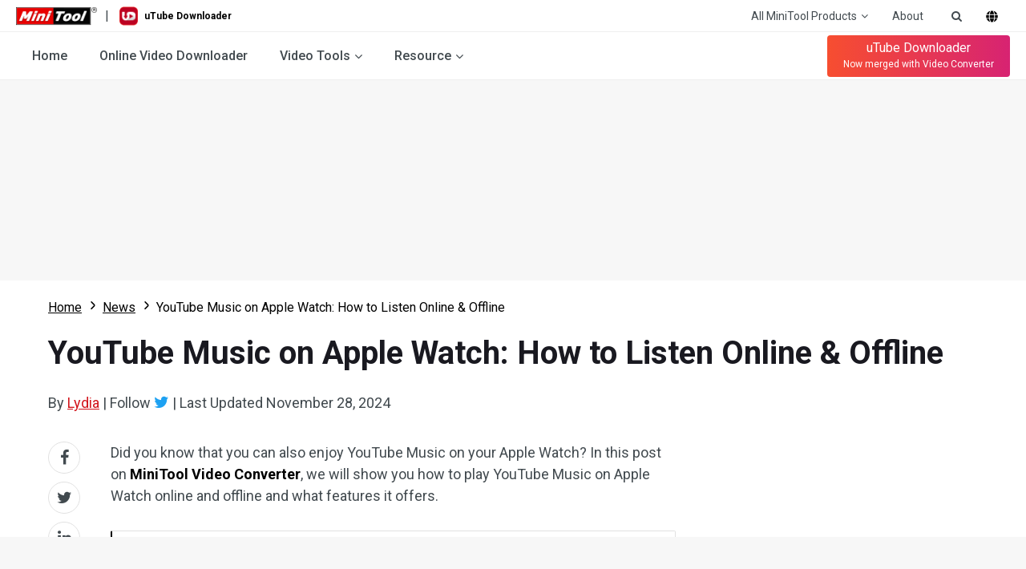

--- FILE ---
content_type: text/html; charset=UTF-8
request_url: https://youtubedownload.minitool.com/news/youtube-music-on-apple-watch.html
body_size: 20203
content:
<!DOCTYPE html>
<html lang="en-US">
<head>
<link rel="preconnect" href="https://fonts.googleapis.com">
<link rel="preconnect" href="https://fonts.gstatic.com">
<meta http-equiv="X-UA-Compatible" content="IE=edge,chrome=1" />
<meta http-equiv="Content-Type" content="text/html; charset=utf-8" />
<meta name="viewport" content="width=device-width, initial-scale=1" />
<meta name="HandheldFriendly" content="true" />
<meta name="apple-mobile-web-app-capable" content="YES" />
<meta charset="utf-8">
<title>Must-Know Guide to Listening to YouTube Music on Apple Watch</title>
<meta name="keywords" content="youtube music on apple watch, youtube music offline on apple watch, how to play youtube music on apple watch, can you listen to youtube music on apple watch" />
<meta name="description" content="Can you listen to YouTube Music on Apple Watch? How to play YouTube Music on Apple Watch online and offline?" />
<link href="/favicon.ico" rel="shortcut icon" type="image/vnd.microsoft.icon" />
<link rel="canonical" href="https://youtubedownload.minitool.com/news/youtube-music-on-apple-watch.html" />
<link rel="alternate" href="https://youtubedownload.minitool.com/news/youtube-music-on-apple-watch.html" hreflang="en-US" />
<link rel="alternate" href="https://youtubedownload.minitool.com/news/youtube-music-on-apple-watch.html" hreflang="x-default" />
<meta property="fb:app_id" content="2085910468095117" />
<meta property="og:locale" content="en-US" />
<meta property="og:type" content="article" />
<meta property="og:title" content="Must-Know Guide to Listening to YouTube Music on Apple Watch" />
<meta property="og:description" content="Can you listen to YouTube Music on Apple Watch? How to play YouTube Music on Apple Watch online and offline?" />
<meta property="og:url" content="https://youtubedownload.minitool.com/news/youtube-music-on-apple-watch.html" />
<meta property="og:site_name" content="MiniTool" />
<meta property="article:section" content="News" />
<meta property="article:published_time" content="2023-10-30T10:04:00+00:00" />
<meta property="article:modified_time" content="2024-11-28T09:15:20+00:00" />
<meta property="og:updated_time" content="2024-11-28T09:15:20+00:00" />
<meta property="og:image" content="https://youtubedownload.minitool.com/images/uploads/2023/10/youtube-music-on-apple-watch-thumbnail.jpg" />
<meta property="og:image:secure_url" content="https://youtubedownload.minitool.com/images/uploads/2023/10/youtube-music-on-apple-watch-thumbnail.jpg" />
<meta property="og:image:width" content="600" />
<meta property="og:image:height" content="400" />
<meta name="twitter:image" content="https://youtubedownload.minitool.com/images/uploads/2023/10/youtube-music-on-apple-watch-thumbnail.jpg" />
<meta name="twitter:card" content="summary_large_image" />
<meta name="twitter:description" content="Can you listen to YouTube Music on Apple Watch? How to play YouTube Music on Apple Watch online and offline?" />
<meta name="twitter:title" content="Must-Know Guide to Listening to YouTube Music on Apple Watch" />
<meta name="twitter:site" content="@minitool_" />
<meta name="twitter:creator" content="@minitool_" />
<script type="application/ld+json">
{
    "@context": "https://schema.org",
    "@type": "BreadcrumbList",
    "itemListElement": [
        {
            "@type": "ListItem",
            "position": 1,
            "name": "Home",
            "item":"https://youtubedownload.minitool.com"
        },
        {
            "@type": "ListItem",
            "position" :2,
            "name":"News",
            "item":"https://youtubedownload.minitool.com/news/"
        },
        {
            "@type": "ListItem",
            "position": 3,
            "name":"YouTube Music on Apple Watch: How to Listen Online &amp; Offline"
        }
    ]
}
</script>
<script type="application/ld+json">
{
    "@context": "http://schema.org",
    "@type": "Article",
    "mainEntityOfPage": {
        "@type": "WebPage",
        "@id": "https://youtubedownload.minitool.com/news/youtube-music-on-apple-watch.html"
    },
    "headline": "Must-Know Guide to Listening to YouTube Music on Apple Watch",
    "image": [
        "https://youtubedownload.minitool.com/images/uploads/2023/10/youtube-music-on-apple-watch-thumbnail.jpg"
    ],
    "datePublished": "2023-10-30T10:04:00+00:00",
    "dateModified": "2024-11-28T09:15:20+00:00",
    "author": {
        "@type": "Person",
        "name": "Lydia",
        "url": "https://youtubedownload.minitool.com/author/lydia17/"
    },
    "publisher": {
        "@type": "Organization",
        "name": "MiniTool",
        "logo": {
            "@type": "ImageObject",
            "url": "https://www.minitool.com/images/logo.png"
        }
    },
    "description": "Can you listen to YouTube Music on Apple Watch? How to play YouTube Music on Apple Watch online and offline?"
}
</script>
<link rel="preload" href="https://fonts.googleapis.com/css?family=Roboto:300,300i,400,400i,500,500i,700,700i&display=swap" as="style" onload="this.onload=null;this.rel='stylesheet'" />
<link rel="preload" href="https://youtubedownload.minitool.com/js/jquery-3.6.0.min.js?ver=" as="script">
<meta name='robots' content='index, follow, max-image-preview:large, max-snippet:-1, max-video-preview:-1' />
<script type="text/javascript" src="https://youtubedownload.minitool.com/js/jquery-3.6.0.min.js?ver=" id="mt-jquery-js"></script>
<script type="text/javascript" src="https://youtubedownload.minitool.com/js/main.min.js?ver=20260128103057" id="mt-main-js"></script>
<style id="main-css">@charset "utf-8";html{width:100%;box-sizing:border-box;-ms-box-sizing:border-box;overflow-x:hidden;}*,::before,::after{background-repeat:no-repeat;box-sizing:border-box;-ms-box-sizing:border-box;}::before,::after{color:inherit;}*{padding:0;margin:0;}article,aside,details,figcaption,figure,footer,header,main,menu,nav,section,summary{display:block;}main{position:relative;margin-bottom:0px;}h1,h2,h3,.h1,.h2,.h3{font-weight:normal;line-height:normal;color:#333;}a{color:#0f6dff;text-decoration:none;cursor:pointer;-webkit-transition:all .3s;transition:all .3s;}a:hover{color:#054ada;text-decoration:underline;}a:not([href]){color:inherit;}i{font-size:inherit;font-weight:normal;}i[class*="icon-"]{font-style:normal;}img{vertical-align:middle;border-style:none;}ol,ul{list-style:none;}b,strong{font-weight:bolder;}input{border:none;outline:none;}[type="button"],[type="reset"],input[type="image"],[type="submit"],[role="button"]{cursor:pointer;}[disabled]{cursor:default;}@font-face{font-family:'FontAwesome';src:url('/fonts/awesome/fontawesome-webfont.eot?v=4.7.0');src:url('/fonts/awesome/fontawesome-webfont.eot?#iefix&v=4.7.0') format('embedded-opentype'),url('/fonts/awesome/fontawesome-webfont.woff2?v=4.7.0') format('woff2'),url('/fonts/awesome/fontawesome-webfont.woff?v=4.7.0') format('woff'),url('/fonts/awesome/fontawesome-webfont.ttf?v=4.7.0') format('truetype'),url('/fonts/awesome/fontawesome-webfont.svg?v=4.7.0#fontawesomeregular') format('svg');font-weight:normal;font-style:normal;font-display:swap;}[class*="icon-awe-"]:before,[class*="icon-awe-"]:after{font-family:FontAwesome;vertical-align:baseline;}.icon-awe-angle-down:before{content:"\f107";}.icon-awe-plus-square:before{content:"\f0fe";}.icon-awe-shopping-cart:before,.icon-awe-buy:before{content:"\f07a";}.icon-awe-download:before,.icon-awe-down:before{content:"\f019";}.icon-awe-search:before{content:"\f002";}.icon-awe-windows:before,.icon-awe-win:before{content:"\f17a";}.icon-awe-apple:before,.icon-awe-mac:before{content:"\f179";}.icon-awe-android:before{content:"\f17b";}.icon-awe-angle-double-right:before,.icon-awe-double-right:before{content:"\f101";}.icon-awe-plus:before{content:"\f067";}.icon-awe-minus:before{content:"\f068";}.icon-awe-facebook:before{content:"\f09a";}.icon-awe-twitter:before{content:"\f099";}.icon-awe-linkedin:before{content:"\f0e1";}.icon-awe-youtube:before{content:"\f167";}.icon-awe-hatena:before{content:"B!";font-family:Verdana,Geneva,sans-serif;font-weight:700;letter-spacing:1px;margin-right:10px;}.icon-awe-reddit-alien:before,.icon-awe-reddit:before{content:"\f281";}.icon-awe-facebook-square:before{content:"\f082";}.icon-awe-twitter-square:before{content:"\f081";}.icon-awe-linkedin-square:before{content:"\f08c";}.icon-awe-google-plus-square:before{content:"\f0d4";}.icon-awe-youtube-square:before{content:"\f166";}.icon-awe-reddit-square:before{content:"\f1a2";}.icon-awe-envelope:before,.icon-awe-email:before{content:"\f0e0";}.icon-awe-paper-plane:before,.icon-awe-send:before{content:"\f1d8";}.icon-awe-volume-up:before{content:"\f028";}.icon-awe-play-circle:before{content:"\f144";}.icon-awe-play:before{content:"\f04b";}.icon-awe-angle-double-right:before,.icon-awe-double-right:before{content:"\f101";}.icon-awe-angle-double-down:before,.icon-awe-double-down:before{content:"\f103";}.icon-awe-angle-left:before,.icon-awe-left:before{content:"\f104";}.icon-awe-angle-right:before,.icon-awe-right:before{content:"\f105";}.icon-awe-arrow-right:before{content:"\f061";}.icon-awe-long-arrow-right:before{content:"\f178";}.icon-awe-chevron-right:before{content:"\f054";}.icon-awe-sort-up:before{content:"\f0de";}.icon-awe-caret-down:before{content:"\f0d7";}.icon-awe-caret-right:before{content:"\f0da";}.icon-awe-check:before{content:"\f00c";}.icon-awe-check-square:before{content:"\f14a";}.icon-awe-circle:before{content:"\f111";}.icon-awe-user:before{content:"\f007";}.icon-awe-user-secret:before,.icon-awe-bus-user:before{content:"\f21b";}.icon-awe-dot-circle-o:before,.icon-awe-circle-o:before{content:"\f192";}.icon-awe-file-text-o:before,.icon-awe-txt:before{content:"\f0f6";}.icon-awe-briefcase:before{content:"\f0b1";}.icon-awe-info-circle:before,.icon-awe-note:before{content:"\f05a";}.icon-awe-bell:before,.icon-awe-tip:before{content:"\f0f3";}.icon-awe-exclamation-circle:before,.icon-awe-warn:before{content:"\f06a";}.icon-awe-thumbs-up:before{content:"\f164";}.icon-awe-thumbs-down:before{content:"\f165";}.icon-awe-question-circle:before{content:"\f059";}.icon-awe-question-circle-o:before{content:"\f29c";}.icon-awe-file-text-o:before{content:"\f0f6";}.icon-awe-star:before{content:"\f005";}.icon-awe-star-half-o:before{content:"\f123";}.icon-awe-star-o:before{content:"\f006";}.full-width{position:relative;width:100%;}.inner-full-width{position:relative;width:100%;height:inherit;padding:0px 20px;margin:auto;}[class*="col-"]{float:left;}.col-2-1{width:50%;}.col-3-1{width:33.333333%;}.col-3-2{width:66.666667%;}.col-4-1{width:25%;}.col-4-3{width:75%;}.col-5-1{width:20%;}.col-5-2{width:40%;}.col-5-3{width:60%;}.col-5-4{width:80%;}.col-6-1{width:16.666667%;}.col-6-5{width:83.333334%;}.flex{display:-webkit-flex;display:flex;}.flex-row-reverse{flex-direction:row-reverse;}.flex>.col-2-1{flex-basis:50%;max-width:50%;}.flex>.col-3-1{flex-basis:33.333333%;max-width:33.333333%;}.flex>.col-3-2{flex-basis:66.666667%;max-width:66.666667%;}.flex>.col-4-1{flex-basis:25%;max-width:25%;}.flex>.col-4-3{flex-basis:75%;max-width:75%;}.flex>.col-5-1{flex-basis:20%;max-width:20%;}.flex>.col-5-2{flex-basis:40%;max-width:40%;}.flex>.col-5-3{flex-basis:60%;max-width:60%;}.flex>.col-5-4{flex-basis:80%;max-width:80%;}.flex>.col-6-1{flex-basis:16.666667%;max-width:16.666667%;}.flex>.col-6-5{flex-basis:83.333334%;max-width:83.333334%;}.fl{float:left;}.fr{float:right;}.clearfixed:after{content:"";width:100%;display:inline-block;clear:both;}@media screen and (max-width:1023px){.flex{flex-wrap:wrap;}.col-2-1,.col-3-1,.col-3-2,.col-4-1,.col-4-3,.col-5-1,.col-5-2,.col-5-3,.col-5-4,.col-6-1,.col-6-5{width:50%;}.flex>.col-2-1,.flex>.col-3-1,.flex>.col-3-2,.flex>.col-4-1,.flex>.col-4-3,.flex>.col-5-1,.flex>.col-5-2,.flex>.col-5-3,.flex>.col-5-4,.flex>.col-6-1,.flex>.col-6-5{flex-basis:50%;max-width:50%;}}@media screen and (max-width:768px){.col-2-1,.col-3-1,.col-3-2,.col-4-1,.col-4-3,.col-5-1,.col-5-2,.col-5-3,.col-5-4,.col-6-1,.col-6-5{width:100%;}.flex>.col-2-1,.flex>.col-3-1,.flex>.col-3-2,.flex>.col-4-1,.flex>.col-4-3,.flex>.col-5-1,.flex>.col-5-2,.flex>.col-5-3,.flex>.col-5-4,.flex>.col-6-1,.flex>.col-6-5{flex-basis:100%;max-width:100%;}.inner-full-width{padding:0 10px;}}body{width:100%;min-height:100%;font-family:Roboto,Arial;font-size:1rem;line-height:1.8em;color:#424A4F;}.inner-full-width{max-width:1400px;}.section-item{color:#6b6b6b;padding:5rem 0;}h1{font-size:2.25rem;font-weight:700;margin-bottom:2.5rem;}.section-item h2,.section-item .h2{font-size:2.25rem;font-weight:700;margin-bottom:2.5rem;}.section-item h3,.section-item .h3{font-size:1.75rem;font-weight:700;margin-bottom:2rem;}@media screen and (max-width:1023px){body{overflow-x:hidden;}}@media screen and (max-width:768px){html{font-size:14px;}}.orange{color:#ff7e00;}.red{color:#ff0c00;}.blue{color:#0089ff;}.mt-animate{opacity:0;-webkit-transition:all 1s;transition:all 1s;}.mt-animate.animate-right{-webkit-transform:translateX(5rem);transform:translateX(5rem);}.mt-animate.animate-left{-webkit-transform:translateX(-5rem);transform:translateX(-5rem);}.mt-animate.animate-top{-webkit-transform:translateY(-5rem);transform:translateY(-5rem);}.mt-animate.animate-bottom{-webkit-transform:translateY(5rem);transform:translateY(5rem);}.mt-animate.animate-right.run,.mt-animate.animate-left.run,.mt-animate.animate-top.run,.mt-animate.animate-bottom.run{opacity:1;-webkit-transform:translate(0,0);transform:translate(0,0);}@media screen and (max-width:1023px){.mt-animate.animate-right{-webkit-transform:translate(0,5rem);transform:translate(0,5rem);}.mt-animate.animate-left{-webkit-transform:translate(0,5rem);transform:translate(0,5rem);}}:root{--global-primary-font-color:#424A4F;}html{--ud-primary-color:#E11256;--ud-font-primary-color:var(--global-primary-font-color);--ud-font-heading-color:#333;--ud-font-hyperlinks-color:var(--ud-primary-color);--ud-default-small-border-radius:4px;--ud-default-bgcolor:#FEF1F5;--ud-default-border-color:#efefef;--ud-default-box-shadow:0 6px 16px rgba(0,0,0,.06);}.top-menu-box,.main-menu-box,.top-menu-other,.main-menu-list,.main-menu-other{display:flex;align-items:center;justify-content:space-between;}.top-menu-box li,.main-menu-list li{position:relative;}.menu-item,.submenu-item{display:block;text-decoration:none;white-space:nowrap;color:var(--ud-font-primary-color);}.menu-item:hover,.submenu-item:hover{text-decoration:none;color:var(--ud-font-hyperlinks-color);background-color:var(--ud-default-bgcolor);}.menu-item{display:flex;flex-direction:row-reverse;justify-content:flex-end;border-radius:4px 4px 0 0;}.menu-item::before{margin-left:5px;}.submenu{position:absolute;display:none;min-width:121px;padding:10px;border-top:2px solid var(--ud-primary-color);background-color:#fff;box-shadow:var(--ud-default-box-shadow);top:100%;}.submenu.products{padding:10px 20px;}.submenu.products .disk{padding-right:20px;}.submenu.products .media{padding-left:20px;border-left:1px solid var(--ud-default-border-color);}.submenu.products .t{font-size:.625rem;font-weight:500;color:var(--ud-primary-color);padding:0 10px;}.submenu-item{min-width:101px;font-size:1rem;font-weight:400;padding:10px;border-radius:2px;}.submenu.active{display:flex;}.top-menu{position:relative;height:40px;z-index:2000000003;border-bottom:1px solid var(--ud-default-border-color);}.top-menu .submenu{right:0;}.top-logo-box{display:flex;align-items:center;}.top-logo-box a{font-size:.75rem;font-weight:600;color:#000;text-decoration:none;}.top-logo-box img{max-height:24px;}.top-logo-box .mt-logo{margin-right:10px;margin-top:-2px;}.top-logo-box .ud-logo{display:flex;align-items:center;margin-left:13px;}.top-logo-box .ud-logo>img{margin-right:8px;}.top-menu-other{font-size:.875rem;}.top-menu-other .menu-item{padding:0 15px;}.top-menu-other .search-form{position:fixed;width:100%;padding:10px 20px;top:40px;left:0;}.top-menu-other .input-search{width:100%;height:100%;padding:10px;background-color:var(--ud-default-bgcolor);}.top-menu-other .lang .default{padding-top:5px;cursor:pointer;}.top-menu-other .closed-btn{margin-left:10px;}.top-menu-other .closed-btn>span{background-color:var(--ud-font-primary-color);}.main-menu{position:sticky;height:60px;z-index:2000000002;background-color:#fff;top:0;border-bottom:1px solid var(--ud-default-border-color);}.main-menu-nav{font-weight:500;}.main-menu .menu-item{padding:10px 20px;}.main-menu-download-btn{display:flex;flex-direction:column;justify-content:center;align-items:center;line-height:20px;font-size:1rem;font-weight:400;color:#fff;text-decoration:none;padding:6px 20px;border-radius:4px;background:linear-gradient(to right,#F74E30,#D72372);z-index:5;-webkit-transition:all .2s;transition:all .2s;}.main-menu-download-btn:hover{text-decoration:none;color:#fff;background:linear-gradient(to right,#D72372,#F74E30);}.main-menu-download-btn .note{font-size:.75rem;}.mobile-menu{position:relative;display:none;width:40px;height:40px;overflow:hidden;}.mobile-menu .mobile-menu-states{position:absolute;width:18px;height:2px;right:11px;transition:all .5s;background:#333;}.mobile-menu .pmenutop{z-index:2;-webkit-transform:rotate(0deg);transform:rotate(0deg);top:18px;}.mobile-menu .topchange{-webkit-transform:rotate(225deg);transform:rotate(225deg);}.mobile-menu .pmenubottom{z-index:3;-webkit-transform:rotate(0deg);transform:rotate(0deg);top:23px;}.mobile-menu .bottomchange{top:18px;-webkit-transform:rotate(135deg);transform:rotate(135deg);}.mobile-menu .mobile-menu-btn{position:absolute;width:40px;height:40px;z-index:4;}@media screen and (max-width:1023px){html.disabled{overflow:hidden;}.menu-item:hover,.submenu-item:hover{color:var(--global-primary-font-color);background-color:transparent;}.top-menu .menu-item{display:none;}.main-menu{position:fixed;height:0;top:40px;left:0;overflow:hidden;transition:height .2s ease-in-out,padding .2s;border-bottom:none;}.main-menu-box{flex-direction:column;}.main-menu-list{flex-direction:column;align-items:flex-start;}.main-menu .menu-item{flex-basis:100%;}.main-menu .submenu{position:static;display:block;height:0;padding:0 0 0 30px;border:none;overflow:hidden;box-shadow:none;left:0;}.main-menu,.main-menu-nav,.main-menu-list,.main-menu-list li{width:100%;}.main-menu .submenu.active{height:auto;}.main-menu-download-btn{display:none;}.main-menu.mobile-mainmenu-open{height:calc(100vh - 40px);padding:10px 0;}.mobile-menu{display:block;}}.footer{background-color:#191920;font-size:.875rem;color:#b7b7b7;}.footer h3{margin-bottom:1.25rem;}.footer-links-wrapper{position:relative;padding:6.25rem 0 3.125rem;}.footer-links-wrapper h3{font-size:1.25rem;color:#d1d1c2;}.footer-links-wrapper .footer-follow-us{margin:1.875rem 0 1rem;}.footer-links-wrapper .footer-follow-us h3{margin-bottom:1.25rem;}.footer-links-wrapper .footer-follow-us ul li{display:inline-block;margin-right:1rem;}.footer-links-wrapper .footer-follow-us ul li:last-child{margin-right:0;}.footer-links-wrapper .footer-follow-us ul li a{text-decoration:none;}.footer-links-wrapper .footer-follow-us ul li a.footer-follow-icon{color:#fff;}.footer-links-wrapper .footer-follow-us ul li a.footer-follow-icon:before{font-size:1.875rem;}.footer-links-wrapper .footer-follow-us ul li a.footer-follow-icon:hover{color:#e11f27;}.footer-links-wrapper .footer-review{width:15rem;}.footer-links-wrapper .footer-links li{padding:3px 0;}.footer-links-wrapper .footer-links li a{color:#bababd;}.footer-links-wrapper .footer-links li a:hover{color:#fff;}.footer-links-wrapper .footer-links li .student-discount{cursor:pointer;}.footer-join-wrapper h3{font-size:2rem;}.footer-join-wrapper p{font-size:1rem;}.footer-email-wrapper{padding-top:1.875rem;}.footer-email-wrapper .footer-email,.footer-email-wrapper .footer-subscribe-btn{display:inline-block;height:3.4375rem;line-height:3.4375rem;padding:0 1.25rem;border-radius:4px;font-size:1.25rem;font-weight:300;}.footer-email-wrapper .footer-email{width:100%;max-width:282px;background-color:transparent;border:1px solid #696969;color:#c8c8c8;}.footer-email-wrapper .footer-subscribe-btn{width:169px;height:3.375rem;margin-top:1.875rem;background-color:#d2151c;color:#fff;text-align:center;-webkit-transition:all .3s;transition:all .3s;}.footer-email-wrapper .footer-subscribe-btn:hover{background-color:#b50b11;}.footer-copyright-wrapper{position:relative;padding:2.5rem 0;line-height:1.125rem;border-top:1px solid #3F3F45;font-size:.75rem;color:#B7B7B7;text-align:center;}.footer-copyright-wrapper .footer-copyright-link{margin-bottom:.625rem;}.footer-copyright-wrapper .footer-copyright-link a{color:inherit;}.footer-copyright-wrapper .footer-copyright-link a:hover{color:#fff;}.footer-copyright-wrapper .footer-contact p{margin-bottom:10px;}@media screen and (max-width:1023px){.footer-links-container.flex .col-4-1,.footer-links-container.flex .col-2-1,.footer-links-container.flex .col-3-1{max-width:100%;flex-basis:100%;}.footer-join-wrapper{margin-bottom:1.875rem;}.footer-join-wrapper,.footer-email-wrapper{text-align:center;}.footer-email-wrapper{padding-bottom:0;}.footer-email-wrapper .footer-email,.footer-email-wrapper .footer-subscribe-btn{width:60%;max-width:100%;}.footer-email-wrapper .footer-subscribe-btn{margin-left:0;margin-top:1.25rem;}.footer-links-container.flex{flex-wrap:wrap-reverse;}.footer-links-container.flex .col-2-1{margin-bottom:2.5rem;}.footer-links{max-height:0px;overflow:hidden;transition:all ease .3s;}.footer-links li:last-child{margin-bottom:1.25rem;}.footer-links-content{border-bottom:1px solid #3f3f45;cursor:pointer;}.footer-links-content h3{position:relative;margin-top:1.25rem;}.footer-links-content h3:after{position:absolute;display:inline-block;font-family:'FontAwesome';content:"\f107";right:.625rem;}.footer-links-content.active h3:after{-webkit-transform:rotate(180deg);transform:rotate(180deg);}.footer-links.open{max-height:20rem;}}@media screen and (max-width:500px){.footer-email-wrapper .footer-email,.footer-email-wrapper .footer-subscribe-btn{width:80%;}}.fixed-nav{position:fixed;height:60px;font-size:16px;color:#016761;text-align:left;line-height:60px;background-color:#fff;top:-80px;left:0px;box-shadow:#c9c9c9 0px 2px 2px;z-index:99;-webkit-transition:all .3s;transition:all .3s;}.fixed-nav span{display:inline-block;line-height:20px;width:60%;vertical-align:middle;}.fixed-nav .fixed-nav-btn{display:inline-block;float:right;width:auto;height:60px;font-size:20px;text-align:center;color:#fff;padding:0 20px;-webkit-transition:all .3s;transition:all .3s;}.fixed-nav .fixed-nav-btn:before{font-size:24px;margin-right:5px;}.fixed-nav .fixed-nav-btn.buy-btn{background-color:#e86c06;}.fixed-nav .fixed-nav-btn.buy-btn:hover{text-decoration:none;background-color:#fd790d;}.fixed-nav .fixed-nav-btn.trial-btn{background-color:#009545;margin-right:10px;}.fixed-nav .fixed-nav-btn.trial-btn:hover{text-decoration:none;background-color:#04b857;}.fixed-nav .fixed-nav-btn.red{background-color:#c40202;}.fixed-nav .fixed-nav-btn.red:hover{text-decoration:none;background-color:#e60101;}.fixed-nav .fixed-nav-btn.green{background-color:#009545;margin-right:10px;}.fixed-nav .fixed-nav-btn.green:hover{text-decoration:none;background-color:#04b857;}.csebox .fixed-nav-google-logo{display:inline-block;padding:0px 30px;}.csebox .fixed-search{display:inline-block;width:40%;line-height:24px;vertical-align:middle;}.csebox .fixed-search-box{position:relative;padding-left:16px;border-radius:14px;border:1px solid #dfe1e5;overflow:hidden;}.csebox .fixed-search-box:hover{box-shadow:0 1px 6px 0 rgba(32,33,36,.28);border-color:rgba(223,225,229,0);}.csebox .fixed-search-box-input{width:100%;font-size:14px;line-height:32px;color:rgba(0,0,0,.87);background-color:transparent;padding:0;border:none;margin:0;word-wrap:break-word;outline:none;-webkit-tap-highlight-color:transparent;}.csebox .fixed-search-box-button{position:absolute;height:32px;line-height:32px;font-size:14px;padding:0px 16px 0px 5px;border:none;background:none;outline:none;top:0;right:0;}.csebox .fixed-search-box-button span{display:inline-block;line-height:20px;vertical-align:middle;}.csebox .fixed-search-box-button svg{width:20px;height:20px;}.csebox .fixed-search-box-button svg path{fill:#4285f4;}@media screen and (max-width:1023px){.fixed-nav{display:none;}}.popup-box-outside{position:fixed;width:100%;height:100%;left:0;top:0;background-color:rgba(0,0,0,.8);z-index:9999;}.popup-box-wrap{position:relative;display:inline-block;background-color:#efefef;top:50%;left:50%;-webkit-transform:translate(-50%,-50%);transform:translate(-50%,-50%);z-index:2;}.popup-box-wrap.iframe iframe{position:absolute;width:100%;height:100%;top:0;left:0;border:none;}.popup-box-wrap.image img{width:auto;max-width:100%;height:auto;}.popup-box-outside-closed{position:absolute;width:100%;height:100%;top:0;left:0;z-index:1;}.popup-box-closed{position:absolute;width:32px;height:32px;text-align:center;border-radius:50%;background-color:#c00;top:-16px;right:-16px;cursor:pointer;}.popup-box-closed span{position:absolute;display:inline-block;width:70%;height:2px;background-color:#fff;top:50%;left:50%;}.popup-box-closed span:first-child{-webkit-transform:translate(-50%,-1px) rotate(45deg);-webkit-transform-origin:50% 50%;-ms-transform:translate(-50%,-1px) rotate(45deg);-ms-transform-origin:50% 50%;transform:translate(-50%,-1px) rotate(45deg);transform-origin:50% 50%;}.popup-box-closed span:last-child{-webkit-transform:translate(-50%,-1px) rotate(135deg);-webkit-transform-origin:50% 50%;-ms-transform:translate(-50%,-1px) rotate(135deg);-ms-transform-origin:50% 50%;transform:translate(-50%,-1px) rotate(135deg);transform-origin:50% 50%;}@media screen and (max-width:1023px){.popup-box-wrap{width:80% !important;height:auto !important;}.popup-box-wrap.iframe{height:0px !important;padding-bottom:45%;}.popup-box-wrap.image{max-height:90%;}}.video-player{position:relative;width:100%;height:0;padding-bottom:56.25%;background-color:#000}.video-player .video-thumbnail{position:absolute;width:100%;height:100%;background-color:rgba(255,255,255,.5);top:0;left:0;cursor:pointer;background:center no-repeat;background-size:cover}.video-player .video-thumbnail:before{position:absolute;display:block;content:"";width:100%;height:100%;background-color:rgba(0,0,0,.3);top:0;left:0;-webkit-transition:all .3s;transition:all .3s}.video-player .video-thumbnail .player-icon{position:absolute;display:block;width:15%;height:15%;border-radius:15px;border:2px solid #e1e1e1;top:50%;left:50%;-webkit-transform:translate(-50%,-50%);transform:translate(-50%,-50%)}.video-player .video-thumbnail .player-icon:after{position:absolute;display:block;content:"";width:0;height:0;border-left:20px solid #e1e1e1;border-top:10px solid transparent;border-bottom:10px solid transparent;top:50%;left:50%;-webkit-transition:all .3s;transition:all .3s;-webkit-transform:translate(-40%,-50%);transform:translate(-40%,-50%)}.video-player .video-thumbnail:hover:before{background-color:rgba(0,0,0,.2)}.video-player .video-thumbnail:hover .player-icon{border-color:#fff}.video-player .video-thumbnail:hover .player-icon:after{border-left-color:#fff}.video-player iframe{position:absolute;width:100%;height:100%;top:0;left:0;opacity:0;z-index:-1;transition:all 1s}@media screen and (max-width:768px){.video-player .video-thumbnail .player-icon:after{border-left:16px solid #e1e1e1;border-top:8px solid transparent;border-bottom:8px solid transparent;}}@media screen and (max-width:480px){.video-player .video-thumbnail .player-icon:after{border-left:12px solid #e1e1e1;border-top:6px solid transparent;border-bottom:6px solid transparent;}}a.totop{position:fixed;display:none;width:48px;height:48px;font-size:12px;text-align:center;color:#FFF;background-color:rgba(0,0,0,.6);bottom:20px;right:20px;cursor:pointer;z-index:998;}a.totop:before{display:block;font-size:32px;margin-top:10px;margin-bottom:-12px;}a.totop:hover{text-decoration:none;}@media screen and (max-width:1535px){a.totop{display:none !important;}}#disqus_thread iframe{margin-top:20px;}</style><style id="article-css">@charset "utf-8";body {--mt-red-color: #d2151c;--mt-black-color: #000;--font-primary-color: #424A4F;--font-heading-color: #191920;--font-highlight-color: var(--mt-black-color);--font-hyperlinks-color: var(--mt-red-color);--font-hyperlinks-hover-color: var(--mt-black-color);--font-hyperlinks-hover-bgcolor: #e1e1e1;--box-default-weight-border: 2px solid;--box-default-border-radius: 2px;--box-default-border: 1px solid #e1e1e1;--box-default-boxshadow: 0 6px 16px rgba(0, 0, 0, .06);--box-highlight-border: 1px solid #696969;--block-default-bg: #f7f7f7;}::-webkit-scrollbar { width: 10px; height: 10px;}::-webkit-scrollbar-track { background-color: #f1f1f1;}::-webkit-scrollbar-thumb { border-radius: 10px; background-color: #d3d3d3;}.page-main .container {width: 100%;max-width: 1200px;padding: 0 20px;margin: auto;}.page-main h1, .page-main h2, .page-main h3 {color: var(--font-heading-color);}.page-main h1 {font-size: 2.5rem;font-weight: 700;margin: 20px 0;}.page-main h2 {font-size: 2rem;font-weight: 700;margin: 40px 0 20px;}.page-main h3 {font-size: 1.5rem;font-weight: 700;margin: 30px 0 20px;}.page-main strong {color: var(--font-highlight-color);}.page-main a strong {color: inherit;}.page-main a {color: var(--font-hyperlinks-color);text-decoration: underline;}.page-main a:hover {color: var(--font-hyperlinks-hover-color);text-decoration: none;}.article-box ul, .article-box ol {padding-left: 40px;}.article-box ul {list-style: disc;}.article-box ol {list-style: decimal;}img{max-width: 100%;height: auto;}iframe{max-width: 100%;}@media screen and (max-width: 767px) {html {font-size: 16px;}}/*************ads*************/.page-top-ads,.article-sidebar-ads-1,.article-sidebar-ads-2,.article-bottom-ads,.page-bottom-fixed-ads,.page-fixed-ads {max-width: 100%;overflow: auto;}.page-top-ads,.article-bottom-ads,.page-bottom-fixed-ads {background-color: var(--block-default-bg);}.page-top-ads [id^="google_ads_iframe"]:not(:empty),.article-bottom-ads [id^="google_ads_iframe"]:not(:empty),.page-bottom-fixed-ads [id^="google_ads_iframe"]:not(:empty) {margin: 10px 0;}.page-top-ads {display: none;}.page-top-ads:not(:empty) {display: flex;justify-content: center;    align-items: center;}.page-top-ads>a {display: block;width: 100%;height: 300px;background-position: center;background-repeat: no-repeat;text-indent: -9999px;}.article-bottom-ads {display: flex;justify-content: center;    align-items: center;}.page-bottom-fixed-ads {display: flex;justify-content: center;}.article-sidebar-ads-1:not(:empty) {margin-bottom: 40px;}.article-sidebar-ads-2 {position: sticky;top: 70px;}.banneritem a {display: block;border: var(--box-default-border);}.banneritem a:hover {box-shadow: var(--box-default-boxshadow);}/****************basic article*************/.template-article.page-main {padding-bottom: 40px;}.template-simple.category-page.page-main {padding: 40px 0;}.article-box {font-size: 1.125rem;line-height: 1.5em;padding: 20px 0;}.breadcrumb {font-size: 1rem;margin: 0 0 20px;}.breadcrumb .container {display: flex;flex-wrap: wrap;color: var(--font-highlight-color);}.breadcrumb li {display: flex;align-items: center;}.breadcrumb .pathway {color: inherit;}.breadcrumb .divider {margin: 0 5px;}.breadcrumb .divider:empty {margin: 0;}.article-header .article-info {display: flex;flex-wrap: wrap;align-items: center;justify-content: space-between;}.article-header .article-info-basis {margin: 5px 0;}.article-header .author-follow {font-size: 1.25rem;color: #1da1f2;text-decoration: none;}.article-header .language-selector {position: relative;font-size: 1rem;    line-height: 1.5em;}.article-header .current-lang {display: flex;flex-direction: row-reverse;align-items: center;justify-content: space-between;width: 130px;height: 32px;text-decoration: none;color: var(--font-primary-color);padding: 0 20px;border-radius: var(--box-default-border-radius);border: var(--box-highlight-border);}.article-header .lang-box {position: absolute;display: none;width: 100%;list-style: none;padding: 0;border-radius: var(--box-default-border-radius);border: var(--box-default-border);background-color: #fff;left: 0;z-index: 99;}.article-header .lang-box.active {display: block;}.article-header .lang-box:focus {background-color: #ccc;}.article-header .lang-box li {padding: 5px 20px;}.article-header .lang-box a.current {text-decoration: none;color: var(--font-primary-color);cursor: auto;}.article-box .article-body {display: flex;justify-content: space-between;padding : 30px 20px;}.article-box .article-content {flex-basis: 100%;    max-width: 100%;}.article-content-block {position: relative;word-wrap: break-word;word-break: break-word;}.article-content-block>*:first-child {margin-top: 0;}.article-content-block>p,.article-content-block>div,.article-content-block>section,.article-content-block>blockquote,.article-content-block>figure,.article-content-block>ul,.article-content-block>ol,.article-content-block li {margin: 20px 0;}.article-nav {padding: 20px;border-radius: var(--box-default-border-radius);border: var(--box-default-border);border-left: var(--box-default-weight-border) var(--mt-black-color);margin: 30px 0;}.article-nav .nav-title {display: block;font-size: 1.25rem;font-weight: 500;color: var(--font-heading-color);margin-bottom: 10px;}.article-nav-list {list-style: disc;}.article-nav-list>li {margin: 5px 0;}.article-nav-list a {color: var(--font-primary-color);}.article-nav-list a:hover {color: var(--font-hyperlinks-hover-color);}@media screen and (min-width: 1024px) {.article-header .article-info,.article-box .article-content {max-width: calc(100% - 100% * 0.066667 - 300px);}.template-article .article-content-block {padding-left: calc(100% * 0.1);}}/*****************article recommend******************/a.article-recommend{display: flex;flex-direction: column;max-width: 600px;text-align: center;text-decoration: none;border-radius: var(--box-default-border-radius);border: var(--box-default-border);border-top: var(--box-default-weight-border) var(--mt-red-color);}.article-recommend-thumb{position: relative;height: 200px;overflow: hidden;}.article-recommend-thumb img {width: 100%;}.article-recommend-info{font-size: 1rem;line-height: 1.3em;color: var(--font-primary-color);padding: 20px;}.article-recommend-title{font-size: 1.25rem;font-weight: 500;line-height: 1.2em;color: var(--font-heading-color);margin-bottom: 10px;}.article-recommend-readmore{font-size: .875rem;font-weight: 500;color: var(--font-hyperlinks-color);margin-top: 10px;text-transform: uppercase;}.ex-article-recommend {display: flex;flex-wrap: wrap;}.ex-article-recommend span {flex-shrink: 0;font-weight: 700;color: var(--font-highlight-color);margin-right: 10px;}@media screen and (min-width: 1024px) {a.article-recommend{flex-direction: row;align-items: flex-start;max-width: 100%;text-align: left;padding: 20px;border-top: var(--box-default-border);border-left: var(--box-default-weight-border) var(--mt-red-color);}.article-recommend-thumb{max-width: 200px;height: auto;padding-right: 10px;}.article-recommend-thumb img{position: static;max-width: 100%;max-height: 100%;transform: translateY(0);}.article-recommend-info{width: 75%;padding: 0 0 0 10px;}.article-recommend-readmore{text-align: right;}.article-recommend:hover {box-shadow: var(--box-default-boxshadow);}}/*****************article inner content******************/.article-quote-content-box {padding: 20px 30px;border-radius: var(--box-default-border-radius);border: var(--box-default-border);border-style: dashed;background-color: var(--block-default-bg);}.article-quote-from {display: block;font-size: 80%;text-align: right;margin-top: 10px;}.article-inner-content-box {position: relative;padding: 30px;border-radius: var(--box-default-border-radius);border: var(--box-default-border);}.article-inner-content-box.dashed {border-style: dashed;}.article-inner-content-box.tip,.article-inner-content-box.warn,.article-inner-content-box.note {border: var(--box-highlight-border);margin: 40px 0;}.article-inner-content-box .icon,.article-inner-content-icon {position: absolute;display: block;padding: 5px 10px;background-color: #fff;top: 0;left: 30px;transform: translateY(-50%);}.article-inner-content-box.tip .icon,.article-inner-content-box.tip .article-inner-content-icon {color: #1d7bc1;}.article-inner-content-box.note .icon,.article-inner-content-box.note .article-inner-content-icon {color: #048321;}.article-inner-content-box.warn .icon,.article-inner-content-box.warn .article-inner-content-icon {color: #d42e00;}.article-inner-content-box .icon::before {font-size: 1.5em;vertical-align: middle;}.article-inner-content-box .icon strong {color: inherit;margin-left: 10px;vertical-align: middle;}/***old***/.article-inner-content-icon::before {font-size: 2rem;}.article-inner-content-text>strong {margin-right: 8px;}/****************article twitter button*****************/.article-inner-twitter-btn{display: inline-block;font-size: 1.25rem;text-decoration: none !important;color: #fff !important;padding: 15px 30px;border-radius: var(--box-default-border-radius);background-color: #0a77b9;}.article-inner-twitter-btn .icon-awe-twitter:before{font-size: 2.25rem;margin-right: 15px;vertical-align: middle;}.article-inner-twitter-btn:hover{background-color: #0084d4;box-shadow: var(--box-default-boxshadow);}.article-inner-twitter-boxbtn{display: block;font-size: 1.25rem;line-height: 1.5em;color: var(--font-primary-color) !important;text-decoration: none !important;padding: 20px 30px;border-radius: var(--box-default-border-radius);border: var(--box-default-border);}.article-inner-twitter-boxbtn .article-click-to-twitter{display: block;font-size: 1.125rem;text-align: right;margin-top: 10px;transition: all .15s;}.article-inner-twitter-boxbtn .article-click-to-twitter:before{font-size: 1.5rem;color: #1da1f2;margin-right: 10px;}.article-inner-twitter-boxbtn:hover {border-color: #1da1f2;box-shadow: var(--box-default-boxshadow);}/***************article inner table**************/.article-body table{display: block;width:100%;word-break: initial;border-collapse: collapse;border:1px solid #ccc;overflow-x: auto;}.article-body table tbody {display: block;}.article-body table tr td{border:1px solid #ccc;padding:8px;font-size:14px;}.article-body table tr td img{max-width:80%;}.article-body table tr:first-child{font-size:16px;}.article-body .table-amazon-ad tr:nth-child(even){background-color: #f6f6f6;}.article-body .table-amazon-ad tr td{width:17.6%}.article-body .table-amazon-ad tr td:first-child{width:12%;font-size:16px;text-align: left;}.article-body .table-amazon-ad tr:last-child{text-align: center;}.article-body .table-amazon-ad tr td a{display:inline-block;width: 100%;max-width: 140px;text-decoration: none;padding: 8px 0px;background-color: #00AC29;color: #fff;}.article-body .table-amazon-ad tr td a:hover{text-decoration:none;color: #fff;background-color: #009022;}/*******************article buy down btn*****************/a.article-down-btn{display:inline-block;height:60px;line-height:60px;color:#fff;background: #005247;}a.article-down-btn:before{display:inline-block;font-size:24px;padding-left:20px;}a.article-down-btn .article-down-btn-text{display:inline-block;font-size:14px;line-height:22px;padding:8px 20px;vertical-align:top;}a.article-down-btn .article-down-btn-text span{display:block;font-size:22px;}a.article-down-btn .feature{text-align:center;color:#ffd400;background-color:#036557;}a.article-down-btn:hover{color:#fff;background-color:#007e6d;}.article-down-btn-pic img{ max-width: 100%; height: auto; opacity: 0.8;}.article-down-btn-pic:hover img{ opacity: 1;}@media screen and (max-width: 767px){a.article-down-btn{height:auto;line-height:24px;}a.article-down-btn:before{display:block;width:100%;text-align:center;padding: 10px 0px 0px 0px;}a.article-down-btn .article-down-btn-text{display:block;width:100%;text-align:center;font-size:12px;padding: 5px 20px 10px;}a.article-down-btn .article-down-btn-text span{font-size:18px;}a.article-down-btn .feature{padding-bottom: 5px;}a.article-down-btn .feature span{display:inline-block;margin-right: 10px;}}/**********************article inner faq***********************/.article-box .g-faq {padding: 20px;border: var(--box-default-border);}.article-box .g-question {margin-bottom: 10px;}/*****************article share btn start*******************/ul.article-share-btn-list {display: flex;padding-left: 0;}.article-share-btn-list li{display: flex;align-items: center;justify-content: center;width: 40px;height: 40px;font-size: 1.25rem;border-radius: 50%;border: var(--box-default-border);margin: 0 10px 0 0;cursor: pointer;transition: all .15s;}.article-share-btn-list li:hover {color: #fff;background-color: #000;}.article-share-btn-list li>span{display: inline-block;text-indent: -999px; }@media screen and (min-width: 1024px) {.template-article .article-share-wrap {position: absolute;height: 100%;margin: 0 !important;top: 0;left: 0;}.template-article .article-share-btn-list {position: sticky;flex-direction: column;top: 70px;}.template-article .article-share-btn-list li{margin: 0 0 10px 0;}}/*********************article footer**********************/.article-footer{margin-top: 40px;}.article-footer a {text-decoration: none;}.article-footer h2{font-size: 1.5rem;}/***********************left article side nav***********************/.article-left-side-nav {--article-left-side-nav-width: 350px;@media screen and (min-width: 2048px) {--article-left-side-nav-width: 450px;}--article-left-side-nav-btn-border-color: #c8c9cb;--article-left-side-nav-btn-bg-color: #fff;--artice-left-nav-ring-offset-shadow: 0 0 #0000;--artice-left-nav-ring-shadow: 0 0 #0000;--article-left-side-btn-width: 0px;--article-left-side-btn-text-color: #0070e3;--artice-left-nav-shadow: -2px 2px 2px #4182c5, 2px 2px 10px #4182c5;--artice-left-nav-rotate: -90deg;--artice-left-nav-show-rotate: 180deg;--article-left-side-nav-content-bg-color: #ffffff;--artice-left-nav-h2-btn-hover-color: #0b053b;--artice-left-nav-h2-li-a-bg-color: #eff7ff;--artice-left-nav-h2-li-a-border-color: #eff7ff;--artice-left-nav-h2-li-a-border-hover-color: #a3d1ff;--artice-left-nav-h3-li-a-color: #555555;}.article-left-side-nav .article-nav {margin-top: 5rem;}.article-left-side-nav_hidden {transform: translate(calc(-50% + 2px + 0.5rem * 2 + 1px), 0) rotate(var(--artice-left-nav-rotate)) skew(0) skewY(0) scaleX(1) scaleY(1);transition: transform 0.3s ease;}.article-left-side-nav_show {transform: translate(calc(var(--article-left-side-nav-width) - 50% + 2px + 0.5rem * 2 + 1px), 0) rotate(var(--artice-left-nav-rotate)) skew(0) skewY(0) scaleX(1) scaleY(1);transition: transform 0.3s ease;}.article-left-side-nav-text-btn {display: flex;height: fit-content;flex-direction: row;align-content: center;justify-content: center;padding: .5rem 1.5rem;border-width: 1px;border-top-width: 0;border-bottom-right-radius: 12px;border-bottom-left-radius: 12px;border-color: var(--article-left-side-nav-btn-border-color);background-color: var(--article-left-side-nav-btn-bg-color);box-shadow: var(--artice-left-nav-shadow);cursor: pointer;position: fixed;top: calc(50%);left: 0;bottom: 0;z-index: 2000000001;}.article-left-side-nav-text-btn-txt {font-size: 1rem;font-weight: bold;color: var(--article-left-side-btn-text-color);}.article-left-side-nav-text-btn-icon {margin-inline-start: .5rem;display: flex;align-items: center;color: var(--article-left-side-btn-text-color);}.article-left-side-nav-text-btn-icon-show {transform: translate(0, 0) rotate(var(--artice-left-nav-show-rotate)) skew(0) skewY(0) scaleX(1) scaleY(1);transition: transform 0.3s ease;}.article-left-side-nav-content {width: var(--article-left-side-nav-width);overflow: hidden;background-color: var(--article-left-side-nav-content-bg-color);white-space: normal;position: fixed;top: 0;left: 0;bottom: 0;z-index: 2000000001;}.article-left-side-nav-content-normal {white-space: normal;}.article-left-side-nav-content-nowrap {white-space: nowrap;}.article-left-side-content-show {transform: translateX(0);overflow-y: scroll;transition: transform 0.3s ease;}.article-left-side-content-hidden {transform: translateX(-100%);overflow-y: scroll;transition: transform 0.3s ease;}.article-left-side-nav-content .article-nav {border: none;}.article-left-side-nav-content .nav-title {font-size: 1.5rem;font-weight: 700;}.article-left-side-nav-content .article-nav-list {list-style: none;}.article-left-side-nav-content .article-nav-list > li {margin: 15px 0;}.article-left-side-nav-content .article-nav-list > li a {display: inline-block;font-size: 1rem;color: var(--font-heading-color);}.article-left-side-nav-content .js-article-nav-item {text-decoration: none;}.article-left_side_nav_h2_li_item {display: flex;flex-direction: column;}.article-left_side_nav_h2_li_item.no-h3 {padding-left: 1.5rem;}.article-left_side_nav_h2_li_item_svg {text-align: center;cursor: pointer;padding-right: 0.5rem;}.article-left_side_nav_h2_li_item_svg:hover {color: var(--artice-left-nav-h2-btn-hover-color);transform: scale(1.1);}.article-left_side_nav_h2_li_item_svg.up svg {transform: rotate(-90deg);transform-origin: center;}.article-left_side_nav_h2_li_item a {margin-right: .5rem;background-color: var(--artice-left-nav-h2-li-a-bg-color);border: 1px solid var(--artice-left-nav-h2-li-a-border-color);padding: 0 5px;border-radius: 4px;}.article-left_side_nav_h2_li_item a:hover {transition: none !important;border: 1px solid var(--artice-left-nav-h2-li-a-border-hover-color);border-radius: 4px;}.article-left_side_nav_h2_li_item div:first-child {display: flex;align-items: flex-start;padding-top: 0.25rem;}.article-left_side_nav_h2_li_item div:last-child ul li {margin: 5px 0;}.article-left_side_nav_h3 {padding-left: 1rem;}.article-left_side_nav_h3.hidden {display: none;}.article-left_side_nav_h3_li_item {padding-left: 1.25rem;}.article-left_side_nav_h3_li_item .js-article-nav-item {font-size: 0.875rem !important;color: var(--artice-left-nav-h3-li-a-color) !important;background-color: unset !important;border: none !important;}.article-left_side_nav_h3_li_item .js-article-nav-item:hover {border: none !important;}/**********author start**********/.article-author-infos h2 {margin: 0 auto 20px;}.article-author-infos .container {display: flex;font-size: 1rem;padding: 20px;border-radius: var(--box-default-border-radius);border: var(--box-default-border);border-top: var(--box-default-weight-border) var(--mt-red-color);}.article-author-infos .avatar {flex-shrink: 0;}.article-author-infos p:not(:last-child) {line-height: 1.6em;margin-bottom: 10px;}.article-author-infos img {width: 6rem;height: 6rem;}.article-author-infos .infos {flex-basis: 100%;padding-left: 15px;}.article-author-infos .name {font-size: 1.5rem;font-weight: 500;color: #000;}.article-author-infos .position {font-weight: 500;color: var(--font-highlight-color);margin-right: 5px;}.article-author-infos .follow {display: block;    font-size: .625rem;line-height: 1.5em;    color: #fff !important;float: right;    padding: 6px 20px;    border-radius: var(--box-default-border-radius);    background-color: #0078c2;}.article-author-infos a:hover {text-decoration: none;}.article-author-infos .follow:before {margin-right: .25rem;}/**********comments start**********/.article-comments{align-items: center;margin-top: 40px;}.article-comments h2 {margin: 0 20px 0 0;}.comments-btn{display: inline-block;font-size: 1rem;color: #fff !important;padding: 8px 30px;border-radius: 5px;background-color: var(--mt-red-color);}.comments-btn:hover{text-decoration: none;color: #FFF;background-color: var(--mt-black-color);}@media screen and (max-width: 767px) {.article-footer h2{font-size: 1.25rem;}.article-author-infos .container {flex-direction: column;text-align: center;}.article-author-infos .author {display: flex;flex-direction: column;align-items: center;}.article-author-infos .avatar {margin-bottom: 20px;}.article-author-infos .follow {margin: 10px 0;}}/***************************list page start****************************/.category-page h1,.category-page h2,.category-page h3 {margin-top: 0;}.category-page h2,.category-page h3 {font-weight: 500;}.category-page h2 {font-size: 1rem;color: var(--mt-red-color);}.category-page h3 {font-size: 1.25rem;line-height: 1.5em;margin-bottom: 10px;}.category-page .article-item>a {font-size: 0.875rem;color: var(--font-primary-color);text-decoration: none;}.category-page .article-item>a:hover h3 {color: var(--font-hyperlinks-color);}.featured-article,.category-summary,.latest-article {padding: 60px 0;}.featured-article .container {max-width: 1300px;}.featured-article-list {display: flex;flex-wrap: wrap;}.featured-article .article-item {max-width: calc(100% / 5 - 100% * 0.011904);margin-right: calc(100% * 0.011904 * 5 / 4);border-radius: var(--box-default-border-radius);border: var(--box-default-border);}.featured-article .info {padding: 20px;}.featured-article h3 {margin-bottom: 0;}.category-summary {background-color: var(--block-default-bg);}.category-summary p:not(:last-child) {margin-bottom: 20px;}.latest-article {padding-bottom: 0;}.latest-article .article-list-box {display: flex;}.latest-article .article-item {border-bottom: var(--box-default-border);}.latest-article .article-item>a {display: flex;flex-direction: row-reverse;padding: 30px 0;}.latest-article .article-item:first-child>a {padding-top: 0;}.latest-article .thumbnail {max-width: 200px;flex-shrink: 0;margin-left: 20px;}.latest-article .info {flex-basis: 100%;}.latest-article .info-extras {color: var(--font-highlight-color);margin-top: 10px;}.show-more-article {text-align: center;}.show-more-articles-btn {display: inline-flex;align-items: center;justify-content: center;width: 200px;height: 40px;color: #fff !important;text-decoration: none !important;border-radius: var(--box-default-border-radius);margin: 40px auto 0;background-color: var(--font-hyperlinks-color);}.show-more-articles-btn:hover {background-color: var(--font-hyperlinks-hover-color);box-shadow: var(--box-default-boxshadow);}@media screen and (min-width: 1024px) {.featured-article .article-item:first-child {flex-basis: 100%;max-width: 100%;padding-bottom: 30px;border-width: 0 0 1px 0;margin-bottom: 30px;}.featured-article .article-item:first-child,.featured-article .article-item:last-child {margin-right: 0;}.featured-article .article-item:first-child>a {display: flex;}.featured-article .article-item:first-child .thumbnail {position: relative;flex-basis: 100%;max-width: 600px;}.featured-article .article-item:first-child .thumbnail::before {position: absolute;display: block;content: "";width: 100%;height: 100%;background-image: radial-gradient(circle, transparent 0%, rgb(7 0 135 / 60%) 60%, rgb(3 0 52) 100%);transition: opacity .15s;}.featured-article .article-item:first-child .info {max-width: calc(100% - 100% * 0.3125 - 60px);font-size: 1.25rem;line-height: 1.5em;padding: 0 0 0 60px;}.featured-article .article-item:first-child h3 {font-size: 2.25rem;font-weight: 700;line-height: 1.2em;margin-bottom: 20px;}.featured-article .article-item:first-child>a:hover .thumbnail::before {opacity: .8;}}@media screen and (max-width: 1023px) {.featured-article .article-item {max-width: calc(100% / 3 - 100% * 0.011904);margin-right: calc(100% * 0.011904 * 3 / 2);margin-bottom: 20px;}.featured-article .article-item:nth-child(3n) {margin-right: 0;}.featured-article .article-item:first-child .info>p {display: none;}}@media screen and (max-width: 768px) {.category-page .article-item {max-width: 600px;}.category-page .article-item>a {display: flex;flex-direction: column;}.category-page .thumbnail {max-width: 600px;}.featured-article .article-item {margin-right: 0;margin-bottom: 30px;}.latest-article .thumbnail {margin: 0 0 20px 0;}}/***************************tags page start**************************/.tags-page {min-height: 450px;padding: 30px 0px 40px;}.tags-page h1{position: relative;font-size: 32px;color: #000;text-align: center;text-transform: uppercase;padding-bottom: 15px;margin: 0 auto;}.tags-page h1:after{position: absolute;display: block;content: "";width: 100px;height: 2px;background-color: #F00;left: 50%;margin-left: -50px;bottom: 0;}.tags-page .all-tags{font-size: 0px;text-align: center;margin-top: 40px;}.tags-page .all-tags .tags-item{display: inline-block;margin: 0px 20px 20px 0px;vertical-align: top;}.tags-page .all-tags .tags-item a{display: inline-block;font-size: 22px;color: #777;padding: 8px 20px;border: 1px solid #999;border-radius: 5px;transition: all 0.2s;}.tags-page .all-tags .tags-item a:hover{text-decoration: none;border: 1px solid transparent;box-shadow: #999 0px 0px 10px;}/**************************simple start***************************/.template-simple .article-body {padding-top: 0;}.template-simple .article-header {padding: 0;}.template-simple .breadcrumb .container {padding: 0;}.template-simple.category-page .article-list-item {margin-bottom: 10px;}.template-simple.category-page .article-list-item>a {color: var(--font-highlight-color);margin-left: 5px;}/***********sidebar start**********/.right-sidebar {display: none;flex-shrink: 0;flex-basis: 300px;margin-left: calc(100% * 0.066667);}.left-sidebar{display: none;flex-shrink: 0;flex-basis: 300px;margin-right: calc(100% * 0.066667);}.help-sidebar-menu-box {position: sticky;width: 100%;max-height: calc(100vh - 100px);border-radius: var(--box-default-border-radius);background-color: var(--block-default-bg);overflow-y: auto;top: 70px;}.help-sidebar-menu-box a {display: block;text-decoration: none;color: var(--font-primary-color);padding: 2px 10px;}.help-sidebar-menu-item {border-bottom: var(--box-default-border);}.help-sidebar-menu-item .help-cate-btn {display: flex;flex-direction: row-reverse;align-items: center;justify-content: space-between;font-size: 1rem;font-weight: 500;color: var(--font-heading-color);padding: 10px 20px;}.help-sidebar-menu-item .help-cate-btn::before {font-weight: 700;}.help-sidebar-menu-item>ul {height: 0;font-size: 0.875rem;list-style: none;overflow: hidden;}.help-sidebar-menu-item>ul>li a {padding-left: 30px;}.help-sidebar-menu-item>ul>li a:hover {background-color: var(--font-hyperlinks-hover-bgcolor);}.help-sidebar-menu-item.open .help-cate-btn::before {transform: rotate(180deg);}.help-sidebar-menu-item.open>ul {height: auto;padding: 0 0 10px;}@media screen and (min-width: 1024px) {.right-sidebar {display: block;}.left-sidebar {display: block;}}/***********************author page start***********************/.author-page {font-size: 1rem;line-height: 1.9em;}.author-page .section-item {padding: 2.5rem 0;}.author-page .author-profile {text-align: center;}.author-profile .container {max-width: 1000px;}.author-profile .avatar {display: inline-block;width: 100px;height: 100px;border-radius: 50%;box-shadow: #000 0 0 0.1rem;overflow: hidden;}.author-profile .author-infos .text {padding-left: 1.25rem;}.author-profile h1 {margin: 0;}.author-profile .follow {font-size: .75rem;color: #fff;text-decoration: none;padding: .3rem .625rem;background-color: #0084d4;-webkit-transition: all .2s;transition: all .2s;}.author-profile .follow:before {margin-right: .625rem;}.author-profile .follow:hover {color: #fff;background-color: #000;}.author-profile .vital-stats {justify-content: center;width: 100%;font-size: 1.125rem;margin: 1.25rem 0;}.author-profile .vital-stats .item {padding: 0 1.25rem;}.author-profile .vital-stats .t {font-weight: 700;margin-right: .625rem;}.author-profile .author-desc {font-size: 1.125rem;}.author-profile .author-desc p {margin: 1.25rem 0;}.author-articles h2 {font-size: 1.75rem;padding-bottom: .625rem;border-bottom: rgba(0,0,0,0.2) 2px solid;margin-bottom: 2.5rem;}.author-articles .articles {display: flex;flex-wrap: wrap;}.author-articles .article {flex-basis: 100%;max-width: 33.333333%;padding: 1.25rem;}.author-articles .article a {display: inline-block;text-decoration: none;-webkit-transition: all .15s;transition: all .15s;}.author-articles .article .thumb {width: 100%;max-height: 200px;overflow: hidden;}.author-articles .article .thumb img {width: 100%;}.author-articles .article .infos {color: #555;padding: 1.25rem .625rem;}.author-articles .article h3 {font-size: 1.5rem;font-weight: 700;color: #333;margin-bottom: .625rem;}.author-articles .article a:hover {text-decoration: none;box-shadow: rgba(0,0,0,0.3) 0 0 .5rem;}.author-articles .article-info {margin-top: 1.25rem;}.author-articles .article-info time {margin-right: 1.25rem;}@media screen and (max-width: 1024px) {.author-articles .article {max-width: 50%;}}@media screen and (max-width: 768px) {.author-articles .article {max-width: 100%;padding: 1.25rem 0;}.author-articles .article a {box-shadow: rgba(0,0,0,0.3) 0 0 .5rem;}}.page-bottom-fixed {position: fixed;width: 100%;left: 0;bottom: 0;background-color: #f7f7f7;z-index: 777;}.page-bottom-fixed:empty {display: none;}/***********************lib page start***********************/.template-article.lib .all-article-list {display: flex;    flex-wrap: wrap;}.template-article.lib .article-list-item {flex-basis: 100%;    max-width: 33.333333%;    margin-bottom: 10px;}.template-article.lib .article-list-item>a {color: var(--font-highlight-color);    margin-left: 5px;}@media screen and (max-width: 1023px) {.template-article.lib .article-list-item {max-width: 50%;}}@media screen and (max-width: 768px) {.template-article.lib .article-list-item {max-width: 100%;}}</style><script>
    var pageConfig = {autoLoad:false,loadCount:4,quickNavFixed:false,onlineContact:0};
</script>

<script> dataLayer = [{ 'author':'Lydia', 'article_mdate':'2024-11', 'article_pdate':'2023-10' }]</script>
<!-- Google Tag Manager -->
<script>(function(w,d,s,l,i){w[l]=w[l]||[];w[l].push({'gtm.start':
new Date().getTime(),event:'gtm.js'});var f=d.getElementsByTagName(s)[0],
j=d.createElement(s),dl=l!='dataLayer'?'&l='+l:'';j.async=true;j.src=
'https://www.googletagmanager.com/gtm.js?id='+i+dl;f.parentNode.insertBefore(j,f);
})(window,document,'script','dataLayer','GTM-MT62R3S');</script>
<!-- End Google Tag Manager -->
<script>
BaseJS.afterOnload.addScript("https://securepubads.g.doubleclick.net/tag/js/gpt.js", "gpttag-js");
window.googletag = window.googletag || {cmd: []};googletag.cmd.push(function() {var REFRESH_KEY = 'refresh';var REFRESH_VALUE = 'true';var SECONDS_TO_WAIT_AFTER_VIEWABILITY = 20;googletag.defineSlot('/22630280940/ud.mt/page-top-1', [[970, 250], [728, 90], [970, 90]], 'page-top-ad-1').setTargeting(REFRESH_KEY, REFRESH_VALUE).addService(googletag.pubads());googletag.defineSlot('/22630280940/ud.mt/article-sidebar-1', [300, 250], 'article-sidebar-ad-1').setTargeting(REFRESH_KEY, REFRESH_VALUE).addService(googletag.pubads());googletag.defineSlot('/22630280940/ud.mt/article-sidebar-2', [[300, 600], [300, 250]], 'article-sidebar-ad-2').setTargeting(REFRESH_KEY, REFRESH_VALUE).addService(googletag.pubads());var pbfad = googletag.defineSlot('/22630280940/ud.mt/page-bottom-fixed', [[728, 90], [970, 90], [300, 50], [320, 50]], 'page-bottom-fixed-ad').setTargeting(REFRESH_KEY, REFRESH_VALUE).addService(googletag.pubads());var pbfmapping = googletag.sizeMapping().addSize([1024, 768], [[728, 90], [970, 90]]).addSize([0, 0], [[300, 50], [320, 50]]).build();pbfad.defineSizeMapping(pbfmapping);googletag.pubads().enableSingleRequest();googletag.pubads().collapseEmptyDivs();googletag.pubads().addEventListener('impressionViewable', function(event) {var slot = event.slot;if(slot.getTargeting(REFRESH_KEY).indexOf(REFRESH_VALUE) > -1){setTimeout(function(){googletag.pubads().refresh([slot]);},SECONDS_TO_WAIT_AFTER_VIEWABILITY * 1000);}});googletag.enableServices();});
</script><script>const adHeadInsertLinks = []</script><script>const adDisqusInsertLink = ""</script>
</head>
<body>
<noscript><iframe src="https://www.googletagmanager.com/ns.html?id=GTM-MT62R3S" height="0" width="0" style="display:none;visibility:hidden"></iframe></noscript>
<div class="top-menu">
	<div class="inner-full-width top-menu-box">
		<div class="top-logo-box">
			<a class="mt-logo" href="https://www.minitool.com/?utm_source=youtubedownload.minitool.com&utm_medium=redirection&utm_campaign=top-menu&utm_content=logo" target="_blank" rel="nofollow noopener"><img src="/images/logo.png" alt="MiniTool"></a><span class="logo-split">|</span><a class="ud-logo" href="/"><img src="/images/ud-logo.png" alt="MiniTool uTube Downloader"><span>uTube Downloader</span></a>
		</div>
		<ul class="top-menu-other">
			<li>
				<a href="javascript:;" class="menu-item icon-awe-angle-down js-display-submenu" rel="nofollow">All MiniTool Products</a>
				<div class="submenu products">
					<ul class="disk">
						<li class="t">Disk &amp; Data Manager</li>
						<li><a class="submenu-item" href="https://www.partitionwizard.com/?utm_source=youtubedownload.minitool.com&utm_medium=redirection&utm_campaign=top-menu" rel="nofollow noopener" target="_blank">Partition Wizard</a></li>
						<li><a class="submenu-item" href="https://www.minitool.com/data-recovery-software/?utm_source=youtubedownload.minitool.com&utm_medium=redirection&utm_campaign=top-menu" rel="nofollow noopener" target="_blank">Power Data Recovery</a></li>
						<li><a class="submenu-item" href="https://www.minitool.com/backup/?utm_source=youtubedownload.minitool.com&utm_medium=redirection&utm_campaign=top-menu" rel="nofollow noopener" target="_blank">ShadowMaker</a></li>
					</ul>
					<ul class="media">
						<li class="t">Media Toolkit</li>
						<li><a class="submenu-item" href="https://moviemaker.minitool.com/?utm_source=youtubedownload.minitool.com&utm_medium=redirection&utm_campaign=top-menu" rel="nofollow noopener" target="_blank">MovieMaker</a></li>
						<li><a class="submenu-item" href="https://youtubedownload.minitool.com/" rel="nofollow" target="_blank">Video Downloader</a></li>
						<li><a class="submenu-item" href="https://videoconvert.minitool.com/?utm_source=youtubedownload.minitool.com&utm_medium=redirection&utm_campaign=top-menu" rel="nofollow noopener" target="_blank">Video Converter</a></li>
						<li><a class="submenu-item" href="https://recorder.minitool.com/?utm_source=youtubedownload.minitool.com&utm_medium=redirection&utm_campaign=top-menu" rel="nofollow noopener" target="_blank">Screen Recorder</a></li>
					</ul>
				</div>
			</li>
			<li><a class="menu-item" href="https://www.minitool.com/about-us.html" rel="nofollow noopener" target="_blank">About</a></li>
			<li class="search">
				<a href="javascript:;" rel="nofollow" class="menu-item icon-awe-search js-display-submenu"></a>
				<form action="/search.php" class="submenu search-form" onsubmit="return q.value!=''">
				<input type="text" class="input-search" name="q" autocomplete="off" placeholder="Search">
				<div class="closed-btn"><span></span><span></span></div>
				</form>
			</li>
			<li class="lang">
				<div class="menu-item js-display-submenu">
					<span class="default"><svg version="1.1" id="Capa_1" xmlns="http://www.w3.org/2000/svg" xmlns:xlink="http://www.w3.org/1999/xlink" x="0px" y="0px"
						width="15px" height="15px" viewBox="0 0 496 512" xml:space="preserve"><g><path d="M336.5 160C322 70.7 287.8 8 248 8s-74 62.7-88.5 152h177zM152 256c0 22.2 1.2 43.5 3.3 64h185.3c2.1-20.5 3.3-41.8 3.3-64s-1.2-43.5-3.3-64H155.3c-2.1 20.5-3.3 41.8-3.3 64zm324.7-96c-28.6-67.9-86.5-120.4-158-141.6 24.4 33.8 41.2 84.7 50 141.6h108zM177.2 18.4C105.8 39.6 47.8 92.1 19.3 160h108c8.7-56.9 25.5-107.8 49.9-141.6zM487.4 192H372.7c2.1 21 3.3 42.5 3.3 64s-1.2 43-3.3 64h114.6c5.5-20.5 8.6-41.8 8.6-64s-3.1-43.5-8.5-64zM120 256c0-21.5 1.2-43 3.3-64H8.6C3.2 212.5 0 233.8 0 256s3.2 43.5 8.6 64h114.6c-2-21-3.2-42.5-3.2-64zm39.5 96c14.5 89.3 48.7 152 88.5 152s74-62.7 88.5-152h-177zm159.3 141.6c71.4-21.2 129.4-73.7 158-141.6h-108c-8.8 56.9-25.6 107.8-50 141.6zM19.3 352c28.6 67.9 86.5 120.4 158 141.6-24.4-33.8-41.2-84.7-50-141.6h-108z"/></g></svg>
				   </span>
				</div>
				<div class="submenu">
					<ul>
						<li><a class="submenu-item" href="https://youtubedownload.minitool.com/" class="en-us">English</a></li>
						<li><a class="submenu-item" href="https://youtubedownload.minitool.com/jp/" class="ja-jp">日本語</a></li>
					</ul>
				</div>
			</li>
			<li class="mobile-menu">
				<span class="mobile-menu-states pmenutop js-pmenutop"></span>
				<span class="mobile-menu-states pmenubottom js-pmenubottom"></span>
				<a href="javascript:;" data-state="0" class="mobile-menu-btn js-mobile-menu-btn" title="Menu"></a>
			</li>
		</ul>
	</div>
</div>
<header class="main-menu js-mainmenu">
	<div class="inner-full-width main-menu-box">
		<nav class="main-menu-nav">
			<ul class="main-menu-list">
				<li><a class="menu-item" href="/">Home</a></li>
				<li><a class="menu-item" href="https://www.viddown.net/?utm_source=youtubedownload.minitool.com&utm_medium=redirection&utm_campaign=main-menu" target="_blank">Online Video Downloader</a></li>
				<li>
					<a href="javascript:;" class="menu-item icon-awe-angle-down js-display-submenu">Video Tools</a>
					<div class="submenu">
						<ul>
                            <li><a class="submenu-item" href="https://recorder.minitool.com/?utm_source=youtubedownload.minitool.com&utm_medium=redirection&utm_campaign=main-menu" target="_blank">Screen Recorder</a></li>
							<li><a class="submenu-item" href="https://moviemaker.minitool.com/?utm_source=youtubedownload.minitool.com&utm_medium=redirection&utm_campaign=main-menu" target="_blank">Video Editor</a></li>
							<li><a class="submenu-item" href="https://videoconvert.minitool.com/?utm_source=youtubedownload.minitool.com&utm_medium=redirection&utm_campaign=main-menu" target="_blank">Video Converter</a></li>
						</ul>
					</div>
				</li>
				<li>
					<a href="javascript:;" class="menu-item icon-awe-angle-down js-display-submenu">Resource</a>
					<div class="submenu">
						<ul>
							<li><a class="submenu-item" href="/youtube/">YouTube Tips</a></li>
                            <li><a class="submenu-item" href="/video-downloader/">Video Download Tips</a></li>
						</ul>
					</div>
				</li>
			</ul>
		</nav>
		<ul class="main-menu-other">
			<li>
				<a class="main-menu-download-btn js-vc-down-btn" rel="nofollow" href="https://cdn2.minitool.com/?p=vc&e=vc-free" data-position="Mainmenu">
					<span>uTube Downloader</span><span class="note">Now merged with Video Converter</span>
				</a>
			</li>
		</ul>
	</div>
</header>            <div class='page-top-ads'></div>
            <script>var desktopTopAdHtml = '<div id="page-top-ad-1" style="min-width: 728px; min-height: 250px;display: flex;align-items: center;" onload="if ( window.innerWidth > 768 ) {googletag.cmd.push(function() { googletag.display("page-top-ad-1"); }); }"></div>',mobileTopAdHtml = '';if ( window.innerWidth>1023){jQuery('.page-top-ads').append(desktopTopAdHtml);}else{jQuery('.page-top-ads').append(mobileTopAdHtml);}</script>
        <main class="page-main article-page template-article" data-open-side-nav="">
                <article class="article-box js-article-wrap" id="page-youtube-music-on-apple-watch" data-title="Must-Know Guide to Listening to YouTube Music on Apple Watch" data-url="https://youtubedownload.minitool.com/news/youtube-music-on-apple-watch.html"data-nexturl="https://youtubedownload.minitool.com/news/couple-youtube-channels.html">
            <div class="breadcrumb">
	<ul class="container">
		<li class="active">
			<span class="divider icon-location"></span>
		</li>
		<li>
			<a href="https://youtubedownload.minitool.com/" class="pathway" target="_blank">Home</a>
			<span class="divider"><svg xmlns="http://www.w3.org/2000/svg" width="16" height="16" viewBox="0 0 16 16"><path fill="currentColor" d="M6.47 4.29l3.54 3.53c.1.1.1.26 0 .36L6.47 11.7a.75.75 0 1 0 1.06 1.06l3.54-3.53c.68-.69.68-1.8 0-2.48L7.53 3.23a.75.75 0 0 0-1.06 1.06z"></path></svg></span>
		</li>
		<li>
			<a href="https://youtubedownload.minitool.com/news/" class="pathway" target="_blank">News</a>
			<span class="divider"><svg xmlns="http://www.w3.org/2000/svg" width="16" height="16" viewBox="0 0 16 16"><path fill="currentColor" d="M6.47 4.29l3.54 3.53c.1.1.1.26 0 .36L6.47 11.7a.75.75 0 1 0 1.06 1.06l3.54-3.53c.68-.69.68-1.8 0-2.48L7.53 3.23a.75.75 0 0 0-1.06 1.06z"></path></svg></span>
		</li>
		<li class="active">
			YouTube Music on Apple Watch: How to Listen Online &amp; Offline 
		</li>
	</ul>
</div>
            <header class="container article-header">
                <h1>YouTube Music on Apple Watch: How to Listen Online &amp; Offline</h1>
                <div class="article-info">
                    <div class="article-info-basis">
                        By <a href="https://youtubedownload.minitool.com/author/lydia17/" target="_blank">Lydia</a> <span class="split">|</span> Follow <a href="https://twitter.com/LydiaWan764192" class="author-follow" target="_blank" title="Twitter" rel="noopener"><i class="icon-awe-twitter"></i></a> <span class="split">|</span>
                        Last Updated <time>November 28, 2024</time>
                    </div>
                                    </div>
            </header>
            <div class="container article-body">
                <div class="article-content">
                    <div class="article-content-block">
                        <div class="article-summary"><p>Did you know that you can also enjoy YouTube Music on your Apple Watch? In this post on <strong><b>MiniTool Video Converter</b></strong>, we will show you how to play YouTube Music on Apple Watch online and offline and what features it offers.</p></div><nav class="article-nav js-article-nav"><span class="nav-title">Quick Navigation :</span><ul class="article-nav-list"><li><a class="js-article-nav-item" href="#can-you-listen-to-youtube-music-on-apple-watch-9603">Can You Listen to YouTube Music on Apple Watch</a></li><li><a class="js-article-nav-item" href="#how-to-play-youtube-music-on-apple-watch-9603">How to Play YouTube Music on Apple Watch</a></li><li><a class="js-article-nav-item" href="#how-to-listen-to-youtube-music-offline-on-apple-watch-9603">How to Listen to YouTube Music Offline on Apple Watch</a></li><li><a class="js-article-nav-item" href="#final-thoughts-9603">Final Thoughts</a></li></ul></nav><h2 id="can-you-listen-to-youtube-music-on-apple-watch-9603" class="mt-block-heading">Can You Listen to YouTube Music on Apple Watch</h2><p>YouTube Music is one of the most popular music streaming services in the world, with over 100 million official songs, including live performances, covers, remixes, and music content you won’t find anywhere else. But can you enjoy YouTube Music on your Apple Watch? The answer is yes. Whether you want to control the playback from your wrist, cast music to your speakers, or listen to music offline, YouTube Music has you covered.</p><h2 id="how-to-play-youtube-music-on-apple-watch-9603" class="mt-block-heading">How to Play YouTube Music on Apple Watch</h2><p>For iPhone users, there’s an official method to listen to YouTube Music on Apple Watch. However, you must first figure out what is needed for this purpose:</p><ul class="mt-block-list"><li>The latest version of YouTube Music</li><li>A<a href="https://youtubedownload.minitool.com/youtube/youtube-premium-not-working.html" target="_blank" rel="noreferrer noopener"><u> YouTube Premium</u></a> or YouTube Music subscription</li><li>An Apple Watch Series 3 or higher, running WatchOS 6 or higher</li><li>An iPhone</li></ul><div class="article-recommend-wrap">        <a class="article-recommend" href="https://youtubedownload.minitool.com/youtube/how-to-extract-audio-from-a-youtube-video.html" target="_blank" rel="noopener noreferrer"><div class="article-recommend-thumb"><img loading="lazy" decoding="async" src="https://images.minitool.com/youtubedownload.minitool.com/images/uploads/2023/09/how-to-extract-audio-from-a-youtube-video-thumbnail.jpg" width="400" height="200" alt="How to Extract Audio from a YouTube Video for Free"></div><div class="article-recommend-info">        <div class="article-recommend-title">How to Extract Audio from a YouTube Video for Free</div><p>Do you want to extract audio from YouTube videos? How to extract audio from a YouTube video? Here are some best YouTube audio extractors.</p><div class="article-recommend-readmore">Read More</div>        </div></a></div><p>Once the above requirements and compatibility are met, you can begin to play YouTube Music on Apple Watch. Here’s how to play YouTube Music on Apple Watch with the official method:</p><p>Step 1. Directly install the YouTube Music app from the App Store on your Apple Watch.</p><p>Step 2. Launch the YouTube Music app on your Apple Watch.</p><p>Step 3. Go to the <strong>Library</strong>&nbsp;menu to browse playlists and albums on YouTube Music.</p><p>Step 4. Select the song that you’d like to play.</p><p>Then, you can&nbsp;browse your music collections, control playback,&nbsp;and select casting options directly from your device.</p><h2 id="how-to-listen-to-youtube-music-offline-on-apple-watch-9603" class="mt-block-heading">How to Listen to YouTube Music Offline on Apple Watch</h2><p>However, one of the limitations of YouTube Music for Apple Watch is that it does not allow you to<a href="https://youtubedownload.minitool.com/youtube/download-music-from-youtube.html" target="_blank" rel="noreferrer noopener"><u> download music </u></a>to your device for offline listening. It works more like a remote control for your iPhone, requiring it to be nearby and connected for streaming.</p><p>However, there is a workaround to listen to YouTube Music offline on Apple Watch without your iPhone. You can use a third-party tool such as <a href="https://videoconvert.minitool.com/" target="_blank" rel="noreferrer noopener"><u>MiniTool Video Converter</u></a> to download any song or playlist from YouTube Music to your computer in MP3 format. Then you can transfer the downloaded files to your Apple Watch via<a href="https://youtubedownload.minitool.com/youtube/youtube-to-itunes.html" target="_blank" rel="noreferrer noopener"><u> iTunes</u></a>. Here are the steps:</p><p>Step 1. Download and install MiniTool Video Converter on your computer.</p><p><a class="article-down-btn icon-awe-down" href="https://cdn2.minitool.com/?p=vc&#038;e=vc-free" data-position="Middle" rel="nofollow noopener"><span class="article-down-btn-text">MiniTool Video Converter<span>Click to Download</span></span><span class="article-down-btn-text feature"><span>100%</span>Clean & Safe</span></a></p><p>Step 2. Launch the tool and search for <strong>YouTube Music </strong>in the search box.</p><figure class="mt-block-image size-full"><img loading="lazy" decoding="async" fetchpriority="high" width="856" height="540" src="https://images.minitool.com/youtubedownload.minitool.com/images/uploads/2023/10/youtube-music-on-apple-watch-1.png" alt="search for YouTube Music" /></figure><p>Step 3. Select the&nbsp;song or playlist you want to download from YouTube Music and click the <strong>Download</strong>&nbsp;button.</p><figure class="mt-block-image size-full"><img loading="lazy" decoding="async" width="856" height="540" src="https://images.minitool.com/youtubedownload.minitool.com/images/uploads/2023/10/youtube-music-on-apple-watch-2.png" alt="click Download" /></figure><p>Step4. Save the audio tracks in <strong>MP3</strong>&nbsp;format and click on <strong>DOWNLOAD </strong>to start downloading.</p><figure class="mt-block-image size-full"><img loading="lazy" decoding="async" width="495" height="415" src="https://images.minitool.com/youtubedownload.minitool.com/images/uploads/2023/10/youtube-music-on-apple-watch-3.png" alt="select MP3 and click on DOWNLOAD" /></figure><p>Step 5. Sync the downloaded YouTube Music files from your computer to your iPhone with iTunes.</p><p>Step 6. Transfer the downloaded files from your iPhone to your Apple Watch by turning on your phone’s Bluetooth.</p><p>Step 7. Open the Music app on your Apple Watch and select <strong>Library</strong>&nbsp;&gt; <strong>Downloaded Music</strong>.</p><p>Now, you can enjoy listening to YouTube Music offline on your Apple Watch without your iPhone.</p><h2 id="final-thoughts-9603" class="mt-block-heading">Final Thoughts</h2><p>In conclusion, playing YouTube Music on Apple Watch is a great way to enjoy your favorite music on the go. With its intuitive interface and easy-to-use controls, it’s a must-have for any music lover who owns an Apple Watch.</p>                        <div class="article-share-wrap" data-shareInfo='{"title":"YouTube+Music+on+Apple+Watch%3A+How+to+Listen+Online+%26amp%3B+Offline", "desc":"Can+you+listen+to+YouTube+Music+on+Apple+Watch%3F+How+to+play+YouTube+Music+on+Apple+Watch+online+and+offline%3F", "url":"https%3A%2F%2Fyoutubedownload.minitool.com%2Fnews%2Fyoutube-music-on-apple-watch.html"}'>
    <ul class="article-share-btn-list">
                <li class="facebook js-share-btn icon-awe-facebook" data-type="facebook"><span>facebook</span></li>
                <li class="twitter js-share-btn icon-awe-twitter" data-type="twitter"><span>twitter</span></li>
                <li class="linkedin js-share-btn icon-awe-linkedin" data-type="linkedin"><span>linkedin</span></li>
                <li class="reddit js-share-btn icon-awe-reddit" data-type="reddit"><span>reddit</span></li>
            </ul>
</div>
                    </div>
                    <div class="article-footer">
                        
<div class="article-author-infos">
	<h2>About The Author</h2>
	<div class="container">
				<div class="avatar">
			<a href="https://youtubedownload.minitool.com/author/lydia17/"><img loading="lazy" decoding="async" src="https://images.minitool.com/youtubedownload.minitool.com/images/uploads/avatar/lydia.jpg" width="100" height="100" alt="Lydia"></a>
		</div>
				<div class="infos">
			<div class="author"><a class="name" href="https://youtubedownload.minitool.com/author/lydia17/">Lydia</a> <a class="follow icon-awe-twitter" href="https://twitter.com/LydiaWan764192" rel="noopener">Follow Us</a></div>
			<p><span class="position">Position: </span>Columnist</p>
			Lydia is always interested in new things and has been attracted deeply by writing. Her love for writing makes her become an English editor about multimedia in MiniTool. She’s determined to write articles about photos, audio, video, and other news to offer readers useful suggestions. In her spare time, she enjoys traveling, reading, photography, and having fun with friends.		</div>
	</div>
</div>

                                            </div>
                </div>
                <aside class="right-sidebar">
		<div class='article-sidebar-ads-1'><div id='article-sidebar-ad-1' style='min-width: 300px; min-height: 250px;'>
  <script>
    if ( window.innerWidth > 768 ) {
        googletag.cmd.push(function() { googletag.display('article-sidebar-ad-1'); });
    }
  </script>
</div></div>
				<div class='article-sidebar-ads-2'><div id='article-sidebar-ad-2' style='min-width: 300px; min-height: 250px;'>
  <script>
    if ( window.innerWidth > 768 ) {
        googletag.cmd.push(function() { googletag.display('article-sidebar-ad-2'); });
    }
  </script>
</div></div>
	</aside>
            </div>
            <div class='article-bottom-ads'></div>
        </article>
                    </main>
            <div class="post-right-bottom-fixed"><div class="post-right-bottom-fixed-ads" id="post-right-bottom-fixed-ads" style="position: relative;"><div id="primistag"></div>
<script>
function addPrimisTag (){
    if (window.innerWidth > 768) {
        var primisTag = document.createElement('script');
        primisTag.src = 'https://live.primis.tech/live/liveView.php?s=116141&schain=1.0,1!publift.com,01H18RNZH0QG08BVV9PQYH9HDH,1';
        primisTag.async = true;
        primisTag.id = 'js-primis';
        document.getElementById('primistag').appendChild(primisTag);
    }
}
BaseJS.afterOnload.addFunction(addPrimisTag);
</script></div></div>
                        <div class="page-bottom-fixed"><div class="page-bottom-fixed-ads" id="page-bottom-fixed-ads" style="position: relative;"><div id='page-bottom-fixed-ad' style='min-width: 300px; min-height: 50px;'>
  <script>
    googletag.cmd.push(function() { googletag.display('page-bottom-fixed-ad'); });
  </script>
</div></div></div>
        
<footer class="full-width footer"><footer class="full-width footer">
    <div class="inner-full-width">
        <div class="footer-links-wrapper">
            <div class="footer-links-container flex">
                <div class="col-4-1"> 
					<a href="https://www.minitool.com/?utm_source=youtubedownload.minitool.com&utm_medium=redirection&utm_campaign=bottom-menu&utm_content=logo" target="_blank" rel="nofollow noopener"><img loading="lazy" decoding="async" class="js-lazyload" src="data:image/svg+xml,%3Csvg%20xmlns%3D&#39;http%3A%2F%2Fwww.w3.org%2F2000%2Fsvg&#39;%20viewBox%3D&#39;0%200%20110%2080&#39;%2F%3E" data-src="/images/logo-light-slogan.png" width="234" height="90" alt="minitool"></a>
                    <div class="footer-follow-us">
                        <h3>Follow us</h3>
                        <ul>
                            <li><a href="https://www.facebook.com/minitoolsoftware/?utm_source=youtubedownload.minitool.com&utm_medium=redirection&utm_campaign=bottom-menu&utm_content=logo" class="footer-follow-icon icon-awe-facebook" title="FaceBook" target="_blank" rel="nofollow noopener"></a></li>
                            <li><a href="https://x.com/minitool_?utm_source=youtubedownload.minitool.com&utm_medium=redirection&utm_campaign=bottom-menu&utm_content=logo" class="footer-follow-icon icon-awe-twitter" title="Twitter" target="_blank" rel="nofollow noopener"></a></li>
                            <li><a href="https://www.linkedin.com/company/minitool-software-ltd/?utm_source=youtubedownload.minitool.minitool.com&utm_medium=redirection&utm_campaign=bottom-menu&utm_content=logo" class="footer-follow-icon icon-awe-linkedin" title="Linkedin" target="_blank" rel="nofollow noopener"></a></li>
                            <li><a href="https://www.youtube.com/@MiniToolMultimedia/?utm_source=youtubedownload.minitool.com&utm_medium=redirection&utm_campaign=bottom-menu&utm_content=logo" class="footer-follow-icon icon-awe-youtube" title="Youtube" target="_blank" rel="nofollow noopener"></a></li>
                        </ul>
                    </div>
                    <div class="footer-review">
                        <div class="trustpilot-widget" data-locale="en-US" data-template-id="53aa8807dec7e10d38f59f32" data-businessunit-id="548e932b00006400057c2827" data-style-height="150px" data-style-width="100%" data-theme="dark" style="position: relative;">
                            <iframe style="position: relative; height: 150px; width: 100%; border-style: none; display: block; overflow: hidden;" scrolling="no" title="Customer reviews powered by Trustpilot" src="https://widget.trustpilot.com/trustboxes/53aa8807dec7e10d38f59f32/index.html?templateId=53aa8807dec7e10d38f59f32&businessunitId=548e932b00006400057c2827#locale=en-US&styleHeight=150px&styleWidth=100%25&theme=light" frameborder="0"></iframe>
                        </div>
                    </div>
                </div>
                <div class="col-2-1 flex">
                    <div class="footer-links-content col-3-1">
                        <h3>Video Tools</h3>
                        <ul class="footer-links">
                            <li><a href="https://youtubedownload.minitool.com/">Video Downloader</a></li>
							<li><a href="https://recorder.minitool.com/?utm_source=youtubedownload.minitool.com&utm_medium=redirection&utm_campaign=bottom-menu" target="_blank">Screen Recorder</a></li>
							<li><a href="https://moviemaker.minitool.com/?utm_source=youtubedownload.minitool.com&utm_medium=redirection&utm_campaign=bottom-menu" target="_blank">Video Editor</a></li>
                            <li><a href="https://videoconvert.minitool.com/?utm_source=youtubedownload.minitool.com&utm_medium=redirection&utm_campaign=bottom-menu" target="_blank">Video Converter</a></li>
                            <li><a href="https://www.viddown.net/?utm_source=youtubedownload.minitool.com&utm_medium=redirection&utm_campaign=bottom-menu" target="_blank">Online Video Downloader</a></li>
                        </ul>
                    </div>
                    <div class="footer-links-content col-3-1">
                        <h3>Resource</h3>
                        <ul class="footer-links">
                            <li><a href="https://youtubedownload.minitool.com/youtube/">YouTube Tips</a></li>
                            <li><a href="https://youtubedownload.minitool.com/video-downloader/" target="_blank">Video Download Tips</a></li>
                            <li><a href="https://videoconvert.minitool.com/video-converter/" target="_blank">Video Convert Tips</a></li>
                            <li><a href="https://videoconvert.minitool.com/video-compressor/" target="_blank">Video Compress Tips</a></li>
                            <li><a href="https://recorder.minitool.com/screen-record/" target="_blank">Screen Record Tips</a></li>
                            <li><a href="https://moviemaker.minitool.com/moviemaker/" target="_blank">Video Edit Tips</a></li>
                            <li><a href="https://youtubedownload.minitool.com/news/">News</a></li>
                        </ul>
                    </div>
                    <div class="footer-links-content col-3-1">
                        <h3>MiniTool</h3>
                        <ul class="footer-links">
                            <li><a href="https://www.minitool.com/about-us.html" target="_blank" rel="nofollow noopener">About MiniTool</a></li>
                        </ul>
                    </div>
                </div>
				<div class="col-4-1 footer-join-wrapper">
					<h3>Join for Exclusives</h3>
					<p>Connect with us for giveaways, exclusive promotions and latest news!</p>
					<div class="footer-email-wrapper">
						<form class="validate" action="https://MiniTool.us8.list-manage.com/subscribe/post?u=2f697e7d944176daa44af3afb&amp;id=d3542e2261&amp;f_id=00df34e3f0" method="post" id="mc-embedded-subscribe-form" name="mc-embedded-subscribe-form" target="_blank" novalidate>
							<input  type="email" name="EMAIL" class="footer-email" placeholder="Email">
							<input type="submit" name="subscribe" class="footer-subscribe-btn" value="Subscribe">
						</form>
					</div>
				</div>
            </div>
        </div>
        <div class="footer-copyright-wrapper">
            <p class="footer-copyright-link"><a href="https://www.minitool.com/privacy.html" target="_blank" rel="nofollow noopener">Privacy</a> | <a href="https://www.minitool.com/terms_conditions.html" target="_blank" rel="nofollow noopener">Terms & Conditions</a></p>
            <div class="footer-contact">
                <p>North America, Canada, Unit 170 - 422, Richards Street, Vancouver, British Columbia, V6B 2Z4</p>
                <p>Asia, Hong Kong, Suite 820,8/F., Ocean Centre, Harbour City, 5 Canton Road, Tsim Sha Tsui, Kowloon</p>
            </div>
            <p class="footer-copyright">Copyright © <span id="copyright-year"></span> MiniTool<sup>®</sup> Software Limited, All Rights Reserved.</p>
            <script>
				var year = new Date().getFullYear();
				$("#copyright-year").text(year);
			</script>
        </div>
    </div>
</footer>

<script>$(function(){window.innerWidth<=1023&&$(".footer-links-content").on("click",function(){$(this).toggleClass("active"),$(this).find("ul").toggleClass("open")})})</script></footer><script type="speculationrules">
{"prefetch":[{"source":"document","where":{"and":[{"href_matches":"\/*"},{"not":{"href_matches":["\/wp-*.php","\/wp-admin\/*","\/images\/uploads\/*","\/wp-content\/*","\/wp-content\/plugins\/*","\/wp-content\/themes\/minitool\/*","\/*\\?(.+)"]}},{"not":{"selector_matches":"a[rel~=\"nofollow\"]"}},{"not":{"selector_matches":".no-prefetch, .no-prefetch a"}}]},"eagerness":"conservative"}]}
</script>
<script type="text/javascript" src="https://youtubedownload.minitool.com/js/other.min.js?ver=20260126155526" id="mt-footer-js"></script>
<!-- 42 - 0.098 - 5.27MB -->
</body>
</html>

--- FILE ---
content_type: text/html; charset=utf-8
request_url: https://www.google.com/recaptcha/api2/aframe
body_size: 267
content:
<!DOCTYPE HTML><html><head><meta http-equiv="content-type" content="text/html; charset=UTF-8"></head><body><script nonce="_Qp84RO1pTtW-CwmV9zFRw">/** Anti-fraud and anti-abuse applications only. See google.com/recaptcha */ try{var clients={'sodar':'https://pagead2.googlesyndication.com/pagead/sodar?'};window.addEventListener("message",function(a){try{if(a.source===window.parent){var b=JSON.parse(a.data);var c=clients[b['id']];if(c){var d=document.createElement('img');d.src=c+b['params']+'&rc='+(localStorage.getItem("rc::a")?sessionStorage.getItem("rc::b"):"");window.document.body.appendChild(d);sessionStorage.setItem("rc::e",parseInt(sessionStorage.getItem("rc::e")||0)+1);localStorage.setItem("rc::h",'1769739529769');}}}catch(b){}});window.parent.postMessage("_grecaptcha_ready", "*");}catch(b){}</script></body></html>

--- FILE ---
content_type: application/javascript; charset=utf-8
request_url: https://fundingchoicesmessages.google.com/f/AGSKWxXpXivc4zYLNq9mVyJty9qkm-2akDfqCXZn9WXGfVjy0dL59FsmipKdSW8vST9GMBr-bysw4paC9H7KBnQCA5YEh7GOTJgqThydfM4ga2e4FkBOuU1pBnaVhN3elHCiFP_s2YhAu0xgnmmZigvRUvEhLNIAw8xzsKSUWRBzIQvksps4GbaV5C3elNSx/_&Ads_DFP=/adssrv./sailthru.js/blogads2_/admob.
body_size: -1284
content:
window['6b020db6-75c0-4ea5-878f-cfd96e2267f1'] = true;

--- FILE ---
content_type: application/javascript; charset=utf-8
request_url: https://youtubedownload.minitool.com/js/other.min.js?ver=20260126155526
body_size: 3227
content:
$(".js-mobile-menu-btn").on("click",function(){"0"===$(this).attr("data-state")?($(this).attr("data-state","1"),$(".js-mainmenu").addClass("mobile-mainmenu-open"),$(".js-pmenutop").addClass("topchange"),$(".js-pmenubottom").addClass("bottomchange"),$("html").addClass("disabled")):($(this).attr("data-state","0"),$(".js-mainmenu").removeClass("mobile-mainmenu-open"),$(".js-pmenutop").removeClass("topchange"),$(".js-pmenubottom").removeClass("bottomchange"),$("html").removeClass("disabled"))}),$(".js-display-submenu").on("click",function(){$(this).next().hasClass("active")?$(this).next().removeClass("active"):($(".submenu").removeClass("active"),$(this).next().addClass("active"))}),$(document).on("click",function(o){-1==o.target.className.search("submenu")&&-1==o.target.className.search("js-display-submenu")&&-1==o.target.className.search("input-search")&&$(".submenu").removeClass("active")}),$(function(){"object"==typeof Article&&Article.init()}),$(function(){0<$(".js-share-btn").length&&$(document).on("click",".js-share-btn",function(){var o,t=$(this).attr("data-type"),e=JSON.parse($(this).parents(".article-share-wrap").attr("data-shareInfo")),n=e.title,i=e.url,r=e.desc,e=($(window).width()-800)/2,s=($(window).height()-600)/2;switch(t){case"facebook":o="https://www.facebook.com/sharer/sharer.php?u="+i;break;case"twitter":o="https://twitter.com/intent/tweet?url="+i+"&text="+n+"&via=MiniTool_";break;case"linkedin":o="https://www.linkedin.com/shareArticle?mini=true&url="+i+"&title="+n+"&summary="+r+"&source=MiniTool";break;case"hatena":o="http://b.hatena.ne.jp/entry/"+i;break;case"reddit":o="https://www.reddit.com/submit?url="+i}window.open(o,"shareWin","channelmode=yes, resizable=no, toolbar=no, directories=no, status=no, menubar=no, width=800, height=600, left="+e+", top="+s)})}),window.onload=function(){BaseJS.afterOnload.run()},0<$(".trustpilot-widget").length&&BaseJS.afterOnload.addScript("https://widget.trustpilot.com/bootstrap/v5/tp.widget.bootstrap.min.js","js-trustpilot"),$(function(){$(document).on("click","a",function(o){var t=$(this).attr("href");if(null!=t&&(-1!=t.indexOf(".exe")||-1!=t.indexOf("cdn2.minitool.com")||-1!=t.indexOf("www.filehorse.com"))){for(var e=null,n=[{product:{downUrl:"https://cdn2.minitool.com/?p=pw&e=pw-free",pageUrl:"https://www.partitionwizard.com/download-free-from-cnet.html"}},{product:{downUrl:"https://cdn2.minitool.com/?p=pw&e=pw-demo",pageUrl:"https://www.partitionwizard.com/download-free-from-cnet.html"}},{product:{downUrl:"https://cdn2.minitool.com/?p=pdr&e=pdr-free",pageUrl:"https://www.minitool.com/data-recovery-software/thanks-download.html"}},{product:{downUrl:"https://cdn2.minitool.com/?p=pdr&e=pdr-trial",pageUrl:"https://www.minitool.com/data-recovery-software/thanks-download.html"}},{product:{downUrl:"https://cdn2.minitool.com/?p=sm&e=sm-free",pageUrl:"https://www.minitool.com/backup/thanks-download.html"}},{product:{downUrl:"https://cdn2.minitool.com/?p=sm&e=sm-pro",pageUrl:"https://www.minitool.com/backup/thanks-download.html"}},{product:{downUrl:"https://cdn2.minitool.com/?p=idr&e=idr-free",pageUrl:"https://www.minitool.com/mobile-recovery/idr-thanks-download.html"}},{product:{downUrl:"https://cdn2.minitool.com/?p=adr&e=adr-free",pageUrl:"https://www.minitool.com/mobile-recovery/adr-thanks-download.html"}},{product:{downUrl:"https://cdn2.minitool.com/?p=wpr&e=wpr-trial",pageUrl:"https://www.minitool.com/photo-recovery-software/thanks-download.html"}},{product:{downUrl:"https://cdn2.minitool.com/?p=mm&e=mm-free",pageUrl:"https://moviemaker.minitool.com/thanks-download.html"}},{product:{downUrl:"https://cdn2.minitool.com/?p=ud&e=ud-free",pageUrl:"https://youtubedownload.minitool.com/thanks-download.html"}},{product:{downUrl:"https://cdn2.minitool.com/?p=vc&e=vc-free",pageUrl:"https://videoconvert.minitool.com/thanks-download.html"}},{product:{downUrl:"https://cdn2.minitool.com/?p=pdf&e=pdf-free",pageUrl:"https://pdf.minitool.com/thanks-download-pdf-editor.html"}},{product:{downUrl:"https://cdn2.minitool.com/?p=sb&e=sb-trial",pageUrl:"https://systembooster.minitool.com/thanks-download-system-booster.html"}},{product:{downUrl:"https://cdn2.minitool.com/?p=sr&e=sr-free",pageUrl:"https://recorder.minitool.com/thanks-download.html"}}],i=BaseJS.get("p",t),r=BaseJS.get("e",t),s=location.protocol+"//"+location.hostname+location.pathname,a=navigator.userAgent.toLowerCase(),p=a.match(/msie/i),l=a.match(/trident/i),a=a.match(/edge/i),d=0;d<n.length;d++)t==n[d].product.downUrl&&(e=n[d].product.pageUrl);if("string"==typeof e){if(p||l||a)return window.location.href=e+"?p="+i+"&v="+r+"&r="+s,!1;window.open(e+"?p="+i+"&v="+r+"&r="+s)}}})}),$(function(){var g=location.protocol+"//"+location.hostname+location.pathname;if(0<$(".page-bottom-fixed-ads").length||window.innerWidth<1024)return!1;$.ajax({url:"https://www.minitool.com/promotions/landing/promotion.php",type:"GET",async:!0,data:{p:"mm",site:"youtubedownload.minitool.com"},dataType:"json",xhrFields:{withCredentials:!0},success:function(t){if(0==t.error){for(var o='<div class="promotions-banner-wrap"><div class="promotions-banner-container bottomSwiper"><div class="promotions-banner-showbox swiper-wrapper">',e='<div class="promotion-popup-fixed-wrap"><div class="promotion-popup-wrap"><div class="promotion-popup-container">',n='<div class="side-popup-container"><div class="side-popup-wrap"><div class="side-popup-content">',i="",r="",s=0;s<t.msg.length;s++)o+='<a class="swiper-slide" href="'+t.msg[s].link+'?mt_from=UDbottom&lang=en" target="_blank" rel="nofollow" style="background: '+t.msg[s].bgcolor+';"><img src="'+t.msg[s].banner+'" alt="'+t.msg[s].imagealt+'"></a>',e+='<a class="popup-btn" href="'+t.msg[s].link+'?mt_from=UDpopup&lang=en" target="_blank" rel="nofollow"><img src="'+t.msg[s].popup+'" alt="promotion popup" /></a>',i+="<style>.promotions-banner-container .close-btn i{border-color: "+t.msg[s].closebtncolor+"}.promotions-banner-container .close-btn i:before,.promotions-banner-container .close-btn i:after{background-color:"+t.msg[s].closebtncolor+";}</style>",r+="<style>.side-popup-wrap{background:"+t.msg[s].sidebgcolor+";}.close-btn{top:"+t.msg[s].sideclosebtntop+";right:"+t.msg[s].sideclosebtnright+"}.close-btn span{border-color:"+t.msg[s].sideclosebtnbrcolor+";}.close-btn span:before,.close-btn span:after{background:"+t.msg[s].sideclosebtncolor+";}</style>",n+='<a class="side-popup" href="'+t.msg[s].link+"?from=ud-webright-pop&mt_lang=en&r="+g+'" target="_blank" rel="nofollow"><img src="'+t.msg[s].sidepopupimg+'" alt="Promotion Middle Popup" /></a><div class="close-btn"><span></span></div></div></div><div class="side-popup-btn"><a class="side-popup" href="'+t.msg[s].link+"?from=ud-webright-pop&mt_lang=en&r="+g+'" target="_blank" rel="nofollow"><img src="'+t.msg[s].sidepopupimgbtn+'" alt="Promotion Side Popup" /></a>';var a='<style>.promotions-banner-wrap{position:relative;width:100%;height:96px;z-index:2000000003;transition:width 0.3s;left:50%;transform:translateX(-50%);transform-style:preserve-3d;}.promotions-banner-container{position:relative;width:100%;height:100%;text-align:center;overflow:hidden;}.promotions-banner-showbox{overfollow:hidden;}.promotions-banner-showbox a{display:block;width:100%;height:96px;}.promotions-banner-showbox img{position:absolute;max-width:none;left:50%;-webkit-transform:translateX(-50%);transform:translateX(-50%);}.promotions-banner-container .close-btn{position:absolute;display:inline-block;top:1rem;right:6rem;cursor:pointer;z-index:9;}.promotions-banner-container .close-btn i{position:relative;display:block;width:20px;height:20px;border:1px solid;border-radius:50%;}.promotions-banner-container .close-btn i:before,.promotions-banner-container .close-btn i:after{position:absolute;display:block;content:"";width:11px;height:1px;background-color:#d2d2d2;top:9px;left:4px;}.promotions-banner-container .close-btn i:before{-webkit-transform:rotate(-45deg);transform:rotate(-45deg);}.promotions-banner-container .close-btn i:after{-webkit-transform:rotate(45deg);transform:rotate(45deg);}@media screen and (max-width:1023px){.promotions-banner-wrap{display:none;}}</style>'+i+(o+='</div><span class="close-btn"><i></i></span></div></div>'),p='<style>.promotion-popup-fixed-wrap{width:100%;height:100%;position:fixed;top:0;left:0;background-color:rgba(0,0,0,0.8);z-index:2000000004;}.promotion-popup-wrap{position:relative;display:inline-block;top:50%;left:50%;-webkit-transform:translate(-50%,-50%) scale(1);transform:translate(-50%,-50%) scale(1);transition:transform 0.2s;transition-timing-function:cubic-bezier(0.1,0.5,1,0.1);}.popup-fixed-close{position:absolute;width:24px;height:24px;background:transparent;border:1px solid rgba(255,255,255,0.6);border-radius:50%;top:0;right:0;cursor:pointer;}.popup-fixed-close i{position:relative;display:block;width:100%;height:100%;border-radius:50%;}.popup-fixed-close i:before,.popup-fixed-close i:after{position:absolute;display:block;content:"";width:12px;height:2px;background-color:rgba(255,255,255,0.6);top:11px;left:5px;}.popup-fixed-close i:before{-webkit-transform:rotate(-45deg);transform:rotate(-45deg);}.popup-fixed-close i:after{-webkit-transform:rotate(45deg);transform:rotate(45deg);}@media screen and (max-width:768px){.promotion-popup-fixed-wrap{padding:0 2.5rem;}}</style>'+(e+='</div><div class="popup-fixed-close"><i></i></div></div></div>'),l='<style>.side-popup-container{position:relative;width:100%;height:100%;z-index:2000000003;}.side-popup-btn{display:inline-block;cursor:pointer;position:fixed;width:0;right:-200px;bottom:85px;transition:all 0.3s;}.side-popup-btn.active{width:auto;right:0;}.side-popup-wrap{position:fixed;width:100%;height:100%;left:0;top:0;background:rgba(0, 0, 0, 0.5);}.side-popup-content{position:relative;display:inline-block;top:50%;left:50%;transform:translate(-50%,-50%);transition:all 0.3s;}.close-btn{position:absolute;right:0;top:0;cursor:pointer;}.close-btn span{position:relative;display:block;width:20px;height:20px;border:1px solid #fff;border-radius:50%;}.close-btn span:before,.close-btn span:after{position:absolute;display:block;content:"";width:11px;height:1px;background:#fff;top:9px;left:4px;}.close-btn span:before{transform:rotate(45deg);}.close-btn span:after{transform:rotate(-45deg);}@media screen and (max-width:1023px){.side-popup-container{display:none;}}</style>'+r+(n+="</div></div>"),d=window.location.href,c=d.split(".com"),c=c[c.length-1],m=["/store/",t.msg[0].link];function h(){var o;0<$(".page-bottom-fixed").length?($(".page-bottom-fixed").prepend(a),$(".page-bottom-fixed").css("background-color","transparent")):((o=document.createElement("div")).className="page-bottom-fixed",o.style="position: fixed;width: 100%;left: 0;bottom: 0;z-index: 777;",o.innerHTML=a,$("body").append(o))}function u(){$(".promotions-banner-container .close-btn").on("click",function(){$(".promotions-banner-wrap").remove()})}function w(){var o=BaseJS.getCookie("promotionPopup");t.msg[0].popup.length<=0||""!==o?h():($("body").append(p),$(".popup-fixed-close").on("click",function(){BaseJS.setCookie("promotionPopup",1,1);var e=$(window).height();$(".promotion-popup-wrap").animate({top:e+"px",opacity:0},{duration:500,step:function(o,t){"top"===t.prop&&(t=1-o/e,$(this).css("transform",`translate(-50%, -50%) scale(${t})`))},complete:function(){$(".promotion-popup-fixed-wrap").hide(),h(),$(".promotions-banner-wrap").css({width:"0"}),setTimeout(function(){$(".promotions-banner-wrap").css({width:"100%"})},100),u()}})}),$(".popup-btn").on("click",function(){BaseJS.setCookie("promotionPopup",1,1),$(".promotion-popup-fixed-wrap").hide(),h()}))}function b(){w(),u()}function f(){var o=new Swiper(".bottomSwiper",{loop:!0,direction:"vertical",speed:600,autoplay:{delay:1e4,disableOnInteraction:!0}});o.el.onmouseover=function(){o.autoplay.stop()},o.el.onmouseout=function(){o.autoplay.start()}}-1===$.inArray(c,m)&&t.msg&&0<t.msg.length&&d!==t.msg[0].link&&(t.msg[0].sidepopupimg?(c=BaseJS.getCookie("SidePopup"),$("body").append(l),c&&($(".side-popup-wrap").hide(),$(".side-popup-btn").addClass("active")),$(".side-popup").on("click",function(){BaseJS.setCookie("SidePopup",1,1),$(".side-popup-wrap").hide(),$(".side-popup-btn").addClass("active")}),$(".side-popup-container .close-btn").on("click",function(){BaseJS.setCookie("SidePopup",1,1),$(".side-popup-wrap").hide(),$(".side-popup-btn").addClass("active")})):1<t.msg.length?"function"!=typeof Swiper?((m=document.createElement("link")).href="https://www.minitool.com/css/2020/swiper-bundle.min.css",m.rel="stylesheet",$("body").append(m),(m=document.createElement("script")).src="https://www.minitool.com/js/2020/swiper-bundle.min.js",m.type="text/javascript",m.addEventListener("load",function(){b(),f()},!1),document.body.append(m)):(b(),f()):b())}}})});